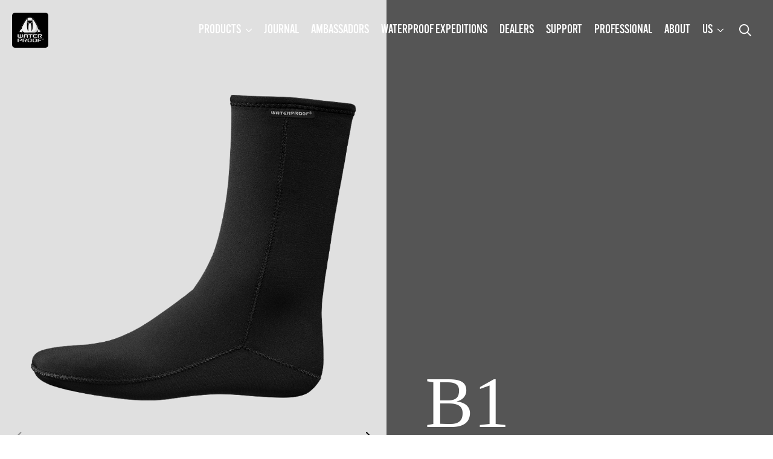

--- FILE ---
content_type: text/html; charset=UTF-8
request_url: https://waterproofdiving.com/products/accessories/boots-socks/b1-neoprene-sock/
body_size: 10330
content:
    <!doctype html>
    <html lang="en-US">

    <head>
        <meta charset="UTF-8">
        <meta name="viewport" content="width=device-width, initial-scale=1">
                    <link rel='stylesheet' href='https://waterproofdiving.com/wp-content/plugins/breakdance/plugin/themeless/normalize.min.css'>                <title>B1 1.5MM NEOPRENE SOCK | Waterproof Diving</title>
<meta name='robots' content='max-image-preview:large' />
	<style>img:is([sizes="auto" i], [sizes^="auto," i]) { contain-intrinsic-size: 3000px 1500px }</style>
	<link rel='dns-prefetch' href='//b3456632.smushcdn.com' />
<link rel='stylesheet' id='photoswipe-css' href='https://waterproofdiving.com/wp-content/plugins/woocommerce/assets/css/photoswipe/photoswipe.min.css?ver=10.3.7' type='text/css' media='all' />
<link rel='stylesheet' id='photoswipe-default-skin-css' href='https://waterproofdiving.com/wp-content/plugins/woocommerce/assets/css/photoswipe/default-skin/default-skin.min.css?ver=10.3.7' type='text/css' media='all' />
<link rel='stylesheet' id='brands-styles-css' href='https://waterproofdiving.com/wp-content/plugins/woocommerce/assets/css/brands.css?ver=10.3.7' type='text/css' media='all' />
<script type="text/javascript" src="https://waterproofdiving.com/wp-includes/js/jquery/jquery.min.js?ver=3.7.1" id="jquery-core-js"></script>
<script type="text/javascript" src="https://waterproofdiving.com/wp-includes/js/jquery/jquery-migrate.min.js?ver=3.4.1" id="jquery-migrate-js"></script>
<script type="text/javascript" src="https://waterproofdiving.com/wp-content/plugins/woocommerce/assets/js/jquery-blockui/jquery.blockUI.min.js?ver=2.7.0-wc.10.3.7" id="wc-jquery-blockui-js" defer="defer" data-wp-strategy="defer"></script>
<script type="text/javascript" id="wc-add-to-cart-js-extra">
/* <![CDATA[ */
var wc_add_to_cart_params = {"ajax_url":"\/wp-admin\/admin-ajax.php","wc_ajax_url":"\/?wc-ajax=%%endpoint%%","i18n_view_cart":"View cart","cart_url":"https:\/\/waterproofdiving.com\/?page_id=11650","is_cart":"","cart_redirect_after_add":"no"};
/* ]]> */
</script>
<script type="text/javascript" src="https://waterproofdiving.com/wp-content/plugins/woocommerce/assets/js/frontend/add-to-cart.min.js?ver=10.3.7" id="wc-add-to-cart-js" defer="defer" data-wp-strategy="defer"></script>
<script type="text/javascript" src="https://waterproofdiving.com/wp-content/plugins/woocommerce/assets/js/zoom/jquery.zoom.min.js?ver=1.7.21-wc.10.3.7" id="wc-zoom-js" defer="defer" data-wp-strategy="defer"></script>
<script type="text/javascript" src="https://waterproofdiving.com/wp-content/plugins/woocommerce/assets/js/flexslider/jquery.flexslider.min.js?ver=2.7.2-wc.10.3.7" id="wc-flexslider-js" defer="defer" data-wp-strategy="defer"></script>
<script type="text/javascript" src="https://waterproofdiving.com/wp-content/plugins/woocommerce/assets/js/photoswipe/photoswipe.min.js?ver=4.1.1-wc.10.3.7" id="wc-photoswipe-js" defer="defer" data-wp-strategy="defer"></script>
<script type="text/javascript" src="https://waterproofdiving.com/wp-content/plugins/woocommerce/assets/js/photoswipe/photoswipe-ui-default.min.js?ver=4.1.1-wc.10.3.7" id="wc-photoswipe-ui-default-js" defer="defer" data-wp-strategy="defer"></script>
<script type="text/javascript" id="wc-single-product-js-extra">
/* <![CDATA[ */
var wc_single_product_params = {"i18n_required_rating_text":"Please select a rating","i18n_rating_options":["1 of 5 stars","2 of 5 stars","3 of 5 stars","4 of 5 stars","5 of 5 stars"],"i18n_product_gallery_trigger_text":"View full-screen image gallery","review_rating_required":"yes","flexslider":{"rtl":false,"animation":"slide","smoothHeight":true,"directionNav":false,"controlNav":"thumbnails","slideshow":false,"animationSpeed":500,"animationLoop":false,"allowOneSlide":false},"zoom_enabled":"1","zoom_options":[],"photoswipe_enabled":"1","photoswipe_options":{"shareEl":false,"closeOnScroll":false,"history":false,"hideAnimationDuration":0,"showAnimationDuration":0},"flexslider_enabled":"1"};
/* ]]> */
</script>
<script type="text/javascript" src="https://waterproofdiving.com/wp-content/plugins/woocommerce/assets/js/frontend/single-product.min.js?ver=10.3.7" id="wc-single-product-js" defer="defer" data-wp-strategy="defer"></script>
<script type="text/javascript" src="https://waterproofdiving.com/wp-content/plugins/woocommerce/assets/js/js-cookie/js.cookie.min.js?ver=2.1.4-wc.10.3.7" id="wc-js-cookie-js" defer="defer" data-wp-strategy="defer"></script>
<script type="text/javascript" id="woocommerce-js-extra">
/* <![CDATA[ */
var woocommerce_params = {"ajax_url":"\/wp-admin\/admin-ajax.php","wc_ajax_url":"\/?wc-ajax=%%endpoint%%","i18n_password_show":"Show password","i18n_password_hide":"Hide password"};
/* ]]> */
</script>
<script type="text/javascript" src="https://waterproofdiving.com/wp-content/plugins/woocommerce/assets/js/frontend/woocommerce.min.js?ver=10.3.7" id="woocommerce-js" defer="defer" data-wp-strategy="defer"></script>
	<noscript><style>.woocommerce-product-gallery{ opacity: 1 !important; }</style></noscript>
	<!-- SEO meta tags powered by SmartCrawl https://wpmudev.com/project/smartcrawl-wordpress-seo/ -->
<link rel="canonical" href="https://waterproofdiving.com/products/accessories/boots-socks/b1-neoprene-sock/" />
<meta name="description" content="B1 1.5MM NEOPRENE SOCK Our neoprene socks protect your feet against abrasion and the extra long stem makes it easy to dress and undress." />
<script type="application/ld+json">{"@context":"https:\/\/schema.org","@graph":[{"@type":"Organization","@id":"https:\/\/waterproofdiving.com\/#schema-publishing-organization","url":"https:\/\/waterproofdiving.com","name":"Waterproof Diving"},{"@type":"WebSite","@id":"https:\/\/waterproofdiving.com\/#schema-website","url":"https:\/\/waterproofdiving.com","name":"waterproofdiving.com","encoding":"UTF-8","potentialAction":{"@type":"SearchAction","target":"https:\/\/waterproofdiving.com\/search\/{search_term_string}\/","query-input":"required name=search_term_string"}},{"@type":"BreadcrumbList","@id":"https:\/\/waterproofdiving.com\/products\/accessories\/boots-socks\/b1-neoprene-sock?page&product_cat=accessories\/boots-socks&product=b1-neoprene-sock&post_type=product&name=b1-neoprene-sock\/#breadcrumb","itemListElement":[{"@type":"ListItem","position":1,"name":"Home","item":"https:\/\/waterproofdiving.com"},{"@type":"ListItem","position":2,"name":"Private: Shop","item":"https:\/\/waterproofdiving.com\/?page_id=11649"},{"@type":"ListItem","position":3,"name":"B1 1.5MM NEOPRENE SOCK"}]},{"@type":"Person","@id":"https:\/\/waterproofdiving.com\/blog\/author\/andreas\/#schema-author","name":"andreas","url":"https:\/\/waterproofdiving.com\/blog\/author\/andreas\/"}]}</script>
<meta name="twitter:card" content="summary_large_image" />
<meta name="twitter:title" content="B1 1.5MM NEOPRENE SOCK | Waterproof Diving" />
<meta name="twitter:description" content="B1 1.5MM NEOPRENE SOCK Our neoprene socks protect your feet against abrasion and the extra long stem makes it easy to dress and undress." />
<meta name="twitter:image" content="https://waterproofdiving.com/wp-content/uploads/2024/04/B1_Sock_New_Large.png" />
<!-- /SEO -->
<link rel="icon" href="https://b3456632.smushcdn.com/3456632/wp-content/uploads/2024/03/cropped-Fav-icon-waterproof-32x32.png?lossy=2&strip=1&webp=1" sizes="32x32" />
<link rel="icon" href="https://b3456632.smushcdn.com/3456632/wp-content/uploads/2024/03/cropped-Fav-icon-waterproof-192x192.png?lossy=2&strip=1&webp=1" sizes="192x192" />
<link rel="apple-touch-icon" href="https://b3456632.smushcdn.com/3456632/wp-content/uploads/2024/03/cropped-Fav-icon-waterproof-180x180.png?lossy=2&strip=1&webp=1" />
<meta name="msapplication-TileImage" content="https://waterproofdiving.com/wp-content/uploads/2024/03/cropped-Fav-icon-waterproof-270x270.png" />
<!-- [HEADER ASSETS] -->
<link rel="stylesheet" href="https://waterproofdiving.com/wp-content/plugins/breakdance/subplugins/breakdance-woocommerce/css/breakdance-woocommerce.css" />

<link rel="stylesheet" href="https://waterproofdiving.com/wp-content/uploads/breakdance/font_styles/custom_font_alternate_gothic_std.css?v=24c51098b0b94dc25249f1fa8da3d2e8&bd_ver=2.5.2" />
<link rel="stylesheet" href="https://use.typekit.net/oux1ppz.css" />
<link rel="stylesheet" href="https://waterproofdiving.com/wp-content/plugins/breakdance/subplugins/breakdance-elements/dependencies-files/swiper@8/swiper-bundle.min.css?bd_ver=2.5.2" />
<link rel="stylesheet" href="https://waterproofdiving.com/wp-content/plugins/breakdance/subplugins/breakdance-elements/dependencies-files/swiper@8/breakdance-swiper-preset-defaults.css?bd_ver=2.5.2" />
<link rel="stylesheet" href="https://waterproofdiving.com/wp-content/plugins/breakdance/subplugins/breakdance-elements/dependencies-files/breakdance-posts@1/posts.css?bd_ver=2.5.2" />
<link rel="stylesheet" href="https://waterproofdiving.com/wp-content/plugins/breakdance/subplugins/breakdance-elements/dependencies-files/awesome-menu@1/awesome-menu.css?bd_ver=2.5.2" />
<link rel="stylesheet" href="https://waterproofdiving.com/wp-content/plugins/breakdance/subplugins/breakdance-elements/dependencies-files/awesome-form@1/css/form.css?bd_ver=2.5.2" />
<link rel="stylesheet" href="https://fonts.googleapis.com/css2?family=Nunito Sans:ital,wght@0,100;0,200;0,300;0,400;0,500;0,600;0,700;0,800;0,900;1,100;1,200;1,300;1,400;1,500;1,600;1,700;1,800;1,900&display=swap" />

<link rel="stylesheet" href="https://waterproofdiving.com/wp-content/uploads/breakdance/css/post-11655-defaults.css?v=2f09e18758263f9e61edbf50b2f715c0" />

<link rel="stylesheet" href="https://waterproofdiving.com/wp-content/uploads/breakdance/css/post-10988-defaults.css?v=a723f4df6623be130489ab6991d004eb" />

<link rel="stylesheet" href="https://waterproofdiving.com/wp-content/uploads/breakdance/css/post-11058-defaults.css?v=cebd3e34b117197e1739f07fe560fdb1" />

<link rel="stylesheet" href="https://waterproofdiving.com/wp-content/uploads/breakdance/css/global-settings.css?v=9fc2e5e1dbf60189be756d0174b624ea" />

<link rel="stylesheet" href="https://waterproofdiving.com/wp-content/uploads/breakdance/css/presets.css?v=d41d8cd98f00b204e9800998ecf8427e" />



<link rel="stylesheet" href="https://waterproofdiving.com/wp-content/uploads/breakdance/css/selectors.css?v=d00f8bc48611ab653ee148e403f18217" />





<link rel="stylesheet" href="https://waterproofdiving.com/wp-content/uploads/breakdance/css/post-11655.css?v=6df3a452dafc73d16142d01bbd3c0bcb" />

<link rel="stylesheet" href="https://waterproofdiving.com/wp-content/uploads/breakdance/css/post-10988.css?v=88d144400c130d068ca4b01962f87d1e" />

<link rel="stylesheet" href="https://waterproofdiving.com/wp-content/uploads/breakdance/css/post-11058.css?v=663a925a4273e18444d1187e9d66a6c8" />
<!-- [/EOF HEADER ASSETS] -->    </head>
    
    <body class="wp-singular product-template-default single single-product postid-13050 wp-theme-breakdance-zero breakdance theme-breakdance-zero woocommerce woocommerce-page woocommerce-no-js">
            <header class="bde-header-builder-10988-100 bde-header-builder bde-header-builder--sticky bde-header-builder--sticky-scroll-slide bde-header-builder--overlay" data-sticky-scroll-hide-after="150" data-sticky-reveal-on-scroll-up="yes">

<div class="bde-header-builder__container"><div class="bde-image-10988-101 bde-image">
<figure class="breakdance-image breakdance-image--10989">
	<div class="breakdance-image-container">
		<div class="breakdance-image-clip"><a class="breakdance-image-link breakdance-image-link--url" href="https://waterproofdiving.com" target="_self" rel="noopener" data-sub-html="" data-lg-size="-"><img class="breakdance-image-object" src="https://b3456632.smushcdn.com/3456632/wp-content/uploads/2024/01/Waterproof-Logo.png?lossy=2&strip=1&webp=1" width="784" height="764" srcset="https://b3456632.smushcdn.com/3456632/wp-content/uploads/2024/01/Waterproof-Logo.png?lossy=2&strip=1&webp=1 784w, https://b3456632.smushcdn.com/3456632/wp-content/uploads/2024/01/Waterproof-Logo-300x292.png?lossy=2&strip=1&webp=1 300w, https://b3456632.smushcdn.com/3456632/wp-content/uploads/2024/01/Waterproof-Logo-768x748.png?lossy=2&strip=1&webp=1 768w" sizes="(max-width: 784px) 100vw, 784px"></a></div>
	</div></figure>

</div><div class="bde-div-10988-155 bde-div">
  
  
	



<div class="bde-menu-10988-102 bde-menu">


      
        
    <nav class="breakdance-menu breakdance-menu--collapse  breakdance-menu--active-styles breakdance-menu--active-underline  ">
    <button class="breakdance-menu-toggle breakdance-menu-toggle--squeeze" type="button" aria-label="Open Menu" aria-expanded="false" aria-controls="menu-102">
                  <span class="breakdance-menu-toggle-icon">
            <span class="breakdance-menu-toggle-lines"></span>
          </span>
            </button>
    
  <ul class="breakdance-menu-list" id="menu-102">
              
      <li class="breakdance-menu-topbar">
              <span class="breakdance-menu-topbar-logo">
                            <img src="https://b3456632.smushcdn.com/3456632/wp-content/uploads/2024/01/Waterproof-Logo.png?lossy=2&strip=1&webp=1" alt="" width="" />
                          </span>
      
              <button class="breakdance-menu-close-button" type="button">Close</button>
          </li>
  
    <li class="bde-menu-dropdown-10988-104 bde-menu-dropdown breakdance-menu-item">
<div class="breakdance-dropdown ">
    <div class="breakdance-dropdown-toggle">
            
              <button class="breakdance-menu-link" type="button" aria-expanded="false" aria-controls="dropdown-104" >
          Products
        </button>
      
      <button class="breakdance-menu-link-arrow" type="button" aria-expanded="false" aria-controls="dropdown-104" aria-label="Products Submenu"></button>
    </div>

    <div class="breakdance-dropdown-floater" aria-hidden="true" id="dropdown-104">
        <div class="breakdance-dropdown-body">
              <div class="breakdance-dropdown-section breakdance-dropdown-section--">
    <div class="breakdance-dropdown-columns">
              <div class="breakdance-dropdown-column breakdance-dropdown-column--collapsible">
                      <span class="breakdance-dropdown-column__title" role="heading" aria-level="3"><a href="https://waterproofdiving.com/product-category/drysuits/">DRYSUITS</a></span>
          
          <ul class="breakdance-dropdown-links">
                                <li class="breakdance-dropdown-item">
            
            
            

    
    
    
    
    
    <a class="breakdance-link breakdance-dropdown-link" href="https://waterproofdiving.com/products/drysuits/d7x/" target="_self" data-type="url"  >

      
      <span class="breakdance-dropdown-link__label">
                  <span class="breakdance-dropdown-link__text">D7X NYLOTECH</span>
        
              </span>
        </a>

  </li>

                                <li class="breakdance-dropdown-item">
            
            
            

    
    
    
    
    
    <a class="breakdance-link breakdance-dropdown-link" href="https://waterproofdiving.com/products/drysuits/d3-ergo/" target="_self" data-type="url"  >

      
      <span class="breakdance-dropdown-link__label">
                  <span class="breakdance-dropdown-link__text">D3 ERGO</span>
        
              </span>
        </a>

  </li>

                                <li class="breakdance-dropdown-item">
            
            
            

    
    
    
    
    
    <a class="breakdance-link breakdance-dropdown-link" href="https://waterproofdiving.com/products/accessories/swimsuit-rashguard/d10-pro-iss/" target="_self" data-type="url"  >

      
      <span class="breakdance-dropdown-link__label">
                  <span class="breakdance-dropdown-link__text">D10</span>
        
              </span>
        </a>

  </li>

                      </ul>
        </div>
              <div class="breakdance-dropdown-column breakdance-dropdown-column--collapsible">
                      <span class="breakdance-dropdown-column__title" role="heading" aria-level="3"><a href="https://waterproofdiving.com/product-category/semidry/">SEMIDRY</a></span>
          
          <ul class="breakdance-dropdown-links">
                                <li class="breakdance-dropdown-item">
            
            
            

    
    
    
    
    
    <a class="breakdance-link breakdance-dropdown-link" href="https://waterproofdiving.com/products/semidry/sd-neoflex/" target="_self" data-type="url"  >

      
      <span class="breakdance-dropdown-link__label">
                  <span class="breakdance-dropdown-link__text">SD</span>
        
              </span>
        </a>

  </li>

                      </ul>
        </div>
              <div class="breakdance-dropdown-column breakdance-dropdown-column--collapsible">
                      <span class="breakdance-dropdown-column__title" role="heading" aria-level="3"><a href="https://waterproofdiving.com/product-category/wetsuits/">WETSUITS</a></span>
          
          <ul class="breakdance-dropdown-links">
                                <li class="breakdance-dropdown-item">
            
            
            

    
    
    
    
    
    <a class="breakdance-link breakdance-dropdown-link" href="https://waterproofdiving.com/products/wetsuits/w5-drysuit/" target="_self" data-type="url"  >

      
      <span class="breakdance-dropdown-link__label">
                  <span class="breakdance-dropdown-link__text">W5</span>
        
              </span>
        </a>

  </li>

                                <li class="breakdance-dropdown-item">
            
            
            

    
    
    
    
    
    <a class="breakdance-link breakdance-dropdown-link" href="https://waterproofdiving.com/products/wetsuits/w7-wetsuit/" target="_self" data-type="url"  >

      
      <span class="breakdance-dropdown-link__label">
                  <span class="breakdance-dropdown-link__text">W7</span>
        
              </span>
        </a>

  </li>

                                <li class="breakdance-dropdown-item">
            
            
            

    
    
    
    
    
    <a class="breakdance-link breakdance-dropdown-link" href="https://waterproofdiving.com/products/wetsuits/w8/" target="_self" data-type="url"  >

      
      <span class="breakdance-dropdown-link__label">
                  <span class="breakdance-dropdown-link__text">W8</span>
        
              </span>
        </a>

  </li>

                                <li class="breakdance-dropdown-item">
            
            
            

    
    
    
    
    
    <a class="breakdance-link breakdance-dropdown-link" href="https://waterproofdiving.com/products/wetsuits/w30/" target="_self" data-type="url"  >

      
      <span class="breakdance-dropdown-link__label">
                  <span class="breakdance-dropdown-link__text">W30 FULL-SUIT</span>
        
              </span>
        </a>

  </li>

                                <li class="breakdance-dropdown-item">
            
            
            

    
    
    
    
    
    <a class="breakdance-link breakdance-dropdown-link" href="https://waterproofdiving.com/products/wetsuits/w30-shorty/" target="_self" data-type="url"  >

      
      <span class="breakdance-dropdown-link__label">
                  <span class="breakdance-dropdown-link__text">W30 SHORTY</span>
        
              </span>
        </a>

  </li>

                                <li class="breakdance-dropdown-item">
            
            
            

    
    
    
    
    
    <a class="breakdance-link breakdance-dropdown-link" href="https://waterproofdiving.com/products/wetsuits/neoskin/" target="_self" data-type="url"  >

      
      <span class="breakdance-dropdown-link__label">
                  <span class="breakdance-dropdown-link__text">NEOSKIN</span>
        
              </span>
        </a>

  </li>

                      </ul>
        </div>
              <div class="breakdance-dropdown-column breakdance-dropdown-column--collapsible">
                      <span class="breakdance-dropdown-column__title" role="heading" aria-level="3"><a href="https://waterproofdiving.com/product-category/undergarments/">UNDERGARMENTS</a></span>
          
          <ul class="breakdance-dropdown-links">
                                <li class="breakdance-dropdown-item">
            
            
            

    
    
    
    
    
    <a class="breakdance-link breakdance-dropdown-link" href="https://waterproofdiving.com/products/undergarments/body-x/" target="_self" data-type="url"  >

      
      <span class="breakdance-dropdown-link__label">
                  <span class="breakdance-dropdown-link__text">BODY X</span>
        
              </span>
        </a>

  </li>

                                <li class="breakdance-dropdown-item">
            
            
            

    
    
    
    
    
    <a class="breakdance-link breakdance-dropdown-link" href="https://waterproofdiving.com/products/undergarments/nord-premium-insulation/" target="_self" data-type="url"  >

      
      <span class="breakdance-dropdown-link__label">
                  <span class="breakdance-dropdown-link__text">NORD</span>
        
              </span>
        </a>

  </li>

                                <li class="breakdance-dropdown-item">
            
            
            

    
    
    
    
    
    <a class="breakdance-link breakdance-dropdown-link" href="https://waterproofdiving.com/products/undergarments/meshtec/" target="_self" data-type="url"  >

      
      <span class="breakdance-dropdown-link__label">
                  <span class="breakdance-dropdown-link__text">MESHTEC 3D</span>
        
              </span>
        </a>

  </li>

                      </ul>
        </div>
              <div class="breakdance-dropdown-column breakdance-dropdown-column--collapsible">
                      <span class="breakdance-dropdown-column__title" role="heading" aria-level="3"><a href="https://waterproofdiving.com/product-category/accessories/">ACCESSORIES</a></span>
          
          <ul class="breakdance-dropdown-links">
                                <li class="breakdance-dropdown-item">
            
            
            

    
    
    
    
    
    <a class="breakdance-link breakdance-dropdown-link" href="https://waterproofdiving.com/product-category/accessories/hoods/" target="_self" data-type="url"  >

      
      <span class="breakdance-dropdown-link__label">
                  <span class="breakdance-dropdown-link__text">HOODS</span>
        
              </span>
        </a>

  </li>

                                <li class="breakdance-dropdown-item">
            
            
            

    
    
    
    
    
    <a class="breakdance-link breakdance-dropdown-link" href="https://waterproofdiving.com/product-category/accessories/gloves/" target="_self" data-type="url"  >

      
      <span class="breakdance-dropdown-link__label">
                  <span class="breakdance-dropdown-link__text">GLOVES</span>
        
              </span>
        </a>

  </li>

                                <li class="breakdance-dropdown-item">
            
            
            

    
    
    
    
    
    <a class="breakdance-link breakdance-dropdown-link" href="https://waterproofdiving.com/product-category/accessories/vests/" target="_self" data-type="url"  >

      
      <span class="breakdance-dropdown-link__label">
                  <span class="breakdance-dropdown-link__text">VESTS</span>
        
              </span>
        </a>

  </li>

                                <li class="breakdance-dropdown-item">
            
            
            

    
    
    
    
    
    <a class="breakdance-link breakdance-dropdown-link" href="https://waterproofdiving.com/product-category/accessories/boots-socks/" target="_self" data-type="url"  >

      
      <span class="breakdance-dropdown-link__label">
                  <span class="breakdance-dropdown-link__text">BOOTS & SOCKS</span>
        
              </span>
        </a>

  </li>

                                <li class="breakdance-dropdown-item">
            
            
            

    
    
    
    
    
    <a class="breakdance-link breakdance-dropdown-link" href="https://waterproofdiving.com/product-category/accessories/swimsuit-rashguard/" target="_self" data-type="url"  >

      
      <span class="breakdance-dropdown-link__label">
                  <span class="breakdance-dropdown-link__text">SWIMSUIT/RASHGUARD</span>
        
              </span>
        </a>

  </li>

                                <li class="breakdance-dropdown-item">
            
            
            

    
    
    
    
    
    <a class="breakdance-link breakdance-dropdown-link" href="https://waterproofdiving.com/product-category/accessories/seals-and-stuff/" target="_self" data-type="url"  >

      
      <span class="breakdance-dropdown-link__label">
                  <span class="breakdance-dropdown-link__text">SEALS AND STUFF</span>
        
              </span>
        </a>

  </li>

                                <li class="breakdance-dropdown-item">
            
            
            

    
    
    
    
    
    <a class="breakdance-link breakdance-dropdown-link" href="https://waterproofdiving.com/product-category/accessories/wp-accessories/" target="_self" data-type="url"  >

      
      <span class="breakdance-dropdown-link__label">
                  <span class="breakdance-dropdown-link__text">WP ACCESSORIES</span>
        
              </span>
        </a>

  </li>

                                <li class="breakdance-dropdown-item">
            
            
            

    
    
    
    
    
    <a class="breakdance-link breakdance-dropdown-link" href="https://waterproofdiving.com/product-category/accessories/dryglove-system/" target="_self" data-type="url"  >

      
      <span class="breakdance-dropdown-link__label">
                  <span class="breakdance-dropdown-link__text">DRYGLOVE SYSTEM</span>
        
              </span>
        </a>

  </li>

                      </ul>
        </div>
          </div>
  </div>


                    </div>
    </div>
</div>

</li><li class="breakdance-menu-item-10988-111 breakdance-menu-item">
        
            
            

    
    
    
    
    
    <a class="breakdance-link breakdance-menu-link" href="https://waterproofdiving.com/journal" target="_self" data-type="url"  >
  Journal
    </a>

</li><li class="breakdance-menu-item-10988-112 breakdance-menu-item">
        
            
            

    
    
    
    
    
    <a class="breakdance-link breakdance-menu-link" href="https://waterproofdiving.com/ambassadors" target="_self" data-type="url"  >
  Ambassadors
    </a>

</li><li class="breakdance-menu-item-10988-113 breakdance-menu-item">
        
            
            

    
    
    
    
    
    <a class="breakdance-link breakdance-menu-link" href="https://waterproofdiving.com/waterproof-expeditions" target="_self" data-type="url"  >
  Waterproof Expeditions
    </a>

</li><li class="breakdance-menu-item-10988-115 breakdance-menu-item">
        
            
            

    
    
    
    
    
    <a class="breakdance-link breakdance-menu-link" href="https://tusa.com/us-en/find_a_dealer" target="_blank" data-type="url"  >
  Dealers
    </a>

</li><li class="breakdance-menu-item-10988-114 breakdance-menu-item">
        
            
            

    
    
    
    
    
    <a class="breakdance-link breakdance-menu-link" href="https://waterproofdiving.com/support" target="_self" data-type="url"  >
  Support
    </a>

</li><li class="breakdance-menu-item-10988-116 breakdance-menu-item">
        
            
            

    
    
    
    
    
    <a class="breakdance-link breakdance-menu-link" href="https://waterproofdiving.com/professional" target="_self" data-type="url"  >
  Professional
    </a>

</li><li class="breakdance-menu-item-10988-117 breakdance-menu-item">
        
            
            

    
    
    
    
    
    <a class="breakdance-link breakdance-menu-link" href="https://waterproofdiving.com/about" target="_self" data-type="url"  >
  About
    </a>

</li><li class="bde-menu-dropdown-10988-156 bde-menu-dropdown breakdance-menu-item">
<div class="breakdance-dropdown ">
    <div class="breakdance-dropdown-toggle">
            
              <button class="breakdance-menu-link" type="button" aria-expanded="false" aria-controls="dropdown-156" >
          US
        </button>
      
      <button class="breakdance-menu-link-arrow" type="button" aria-expanded="false" aria-controls="dropdown-156" aria-label="US Submenu"></button>
    </div>

    <div class="breakdance-dropdown-floater" aria-hidden="true" id="dropdown-156">
        <div class="breakdance-dropdown-body">
              <div class="breakdance-dropdown-section breakdance-dropdown-section--">
    <div class="breakdance-dropdown-columns">
              <div class="breakdance-dropdown-column ">
          
          <ul class="breakdance-dropdown-links">
                                <li class="breakdance-dropdown-item">
            
            
            

    
    
    
    
    
    <a class="breakdance-link breakdance-dropdown-link" href="https://waterproof.eu/" target="_self" data-type="url"  >

      
      <span class="breakdance-dropdown-link__label">
                  <span class="breakdance-dropdown-link__text">EU</span>
        
              </span>
        </a>

  </li>

                                <li class="breakdance-dropdown-item">
            
            
            

    
    
    
    
    
    <a class="breakdance-link breakdance-dropdown-link" href="https://waterproof.de/" target="_self" data-type="url"  >

      
      <span class="breakdance-dropdown-link__label">
                  <span class="breakdance-dropdown-link__text">DE</span>
        
              </span>
        </a>

  </li>

                      </ul>
        </div>
          </div>
  </div>


                    </div>
    </div>
</div>

</li>
  </ul>
  </nav>


</div><div class="bde-div-10988-119 bde-div">
  
  
	



<div class="bde-search-form-10988-118 bde-search-form">






      <button aria-label="Toggle search" aria-expanded="false" aria-controls="search-form-118" class="search-form__button search-form__button--full-screen js-search-form-expand-button">
                    	<svg width="100%" aria-hidden="true" class="search-form__icon--search" xmlns="http://www.w3.org/2000/svg" viewBox="0 0 512 512"><!--! Font Awesome Pro 6.0.0-beta2 by @fontawesome - https://fontawesome.com License - https://fontawesome.com/license (Commercial License) --><path d="M504.1 471l-134-134C399.1 301.5 415.1 256.8 415.1 208c0-114.9-93.13-208-208-208S-.0002 93.13-.0002 208S93.12 416 207.1 416c48.79 0 93.55-16.91 129-45.04l134 134C475.7 509.7 481.9 512 488 512s12.28-2.344 16.97-7.031C514.3 495.6 514.3 480.4 504.1 471zM48 208c0-88.22 71.78-160 160-160s160 71.78 160 160s-71.78 160-160 160S48 296.2 48 208z"/></svg>

            </button>
   


<form id="search-form-118" role="search" method="get" data-type="full-screen" aria-hidden="true" class="js-search-form search-form search-form--full-screen" action="https://waterproofdiving.com">
  <div class="search-form__container">
   
   

  	
  	<label class="screen-reader-text" for="search-form-field-118">Search for:</label>
   
     

     
   
     

           <div class="search-form__lightbox js-search-form-lightbox">
        <div role="button" class="search-form__lightbox-close js-search-form-close">
            <svg width="100%" aria-hidden="true" class="search-form__icon--close" xmlns="http://www.w3.org/2000/svg" viewBox="0 0 320 512"><!--! Font Awesome Pro 6.0.0-beta2 by @fontawesome - https://fontawesome.com License - https://fontawesome.com/license (Commercial License) --><path d="M312.1 375c9.369 9.369 9.369 24.57 0 33.94s-24.57 9.369-33.94 0L160 289.9l-119 119c-9.369 9.369-24.57 9.369-33.94 0s-9.369-24.57 0-33.94L126.1 256L7.027 136.1c-9.369-9.369-9.369-24.57 0-33.94s24.57-9.369 33.94 0L160 222.1l119-119c9.369-9.369 24.57-9.369 33.94 0s9.369 24.57 0 33.94L193.9 256L312.1 375z"/></svg>

        </div>

        <div class="search-form__lightbox-bg js-search-form-lightbox-bg"></div>
       
      
     <div class="search-form__lightbox-container">
        <button type="submit" class="search-form__lightbox-button">
                    		<svg width="100%" aria-hidden="true" class="search-form__icon--search" xmlns="http://www.w3.org/2000/svg" viewBox="0 0 512 512"><!--! Font Awesome Pro 6.0.0-beta2 by @fontawesome - https://fontawesome.com License - https://fontawesome.com/license (Commercial License) --><path d="M504.1 471l-134-134C399.1 301.5 415.1 256.8 415.1 208c0-114.9-93.13-208-208-208S-.0002 93.13-.0002 208S93.12 416 207.1 416c48.79 0 93.55-16.91 129-45.04l134 134C475.7 509.7 481.9 512 488 512s12.28-2.344 16.97-7.031C514.3 495.6 514.3 480.4 504.1 471zM48 208c0-88.22 71.78-160 160-160s160 71.78 160 160s-71.78 160-160 160S48 296.2 48 208z"/></svg>

      	          </button>
        <input type="text" id="search-form-field-118" class="js-search-form-field search-form__field" placeholder="Search" value="" name="s" />
      </div>

    </div>
  
     
  </div>
</form>


</div>
</div>
</div></div>


</header><section class="bde-section-11655-140 bde-section">
  
  
	



<div class="section-container"><div class="bde-columns-11655-142 bde-columns"><div class="bde-column-11655-143 bde-column">
  
  
	



<div class="bde-gallery-11655-144 bde-gallery">


  







  

  <div class="ee-gallery-swiper breakdance-swiper-wrapper" data-swiper-id="144">
    <div class="swiper">

<div class="ee-gallery ee-gallery--gallery-slider ee-gallery--slider ee-gallery--single ee-gallery-- ee-gallery-- ee-gallery--caption- ee-gallery--caption-none ee-gallery--ratio swiper-wrapper">
                  
      <div class="ee-gallery-item ee-gallery-item--image ee-gallery-item--single swiper-slide" href="https://b3456632.smushcdn.com/3456632/wp-content/uploads/2024/04/B1_Sock_New_Large.png?lossy=2&strip=1&webp=1"  data-sub-html="<span></span>" data-category="1"                  data-lg-size="937-1200"

      >
        <figure class="ee-gallery-item-figure">
                        <img class="breakdance-image-object" src="https://b3456632.smushcdn.com/3456632/wp-content/uploads/2024/04/B1_Sock_New_Large.png?lossy=2&strip=1&webp=1" width="937" height="1200" srcset="https://b3456632.smushcdn.com/3456632/wp-content/uploads/2024/04/B1_Sock_New_Large.png?lossy=2&strip=1&webp=1 937w, https://b3456632.smushcdn.com/3456632/wp-content/uploads/2024/04/B1_Sock_New_Large-234x300.png?lossy=2&strip=1&webp=1 234w, https://b3456632.smushcdn.com/3456632/wp-content/uploads/2024/04/B1_Sock_New_Large-800x1024.png?lossy=2&strip=1&webp=1 800w, https://b3456632.smushcdn.com/3456632/wp-content/uploads/2024/04/B1_Sock_New_Large-768x984.png?lossy=2&strip=1&webp=1 768w, https://b3456632.smushcdn.com/3456632/wp-content/uploads/2024/04/B1_Sock_New_Large-600x768.png?lossy=2&strip=1&webp=1 600w" sizes="(max-width: 937px) 100vw, 937px">
          
                  </figure>
      </div>

                
      <div class="ee-gallery-item ee-gallery-item--image ee-gallery-item--single swiper-slide" href="https://b3456632.smushcdn.com/3456632/wp-content/uploads/2024/04/B1_Sock_New_Large.png?lossy=2&strip=1&webp=1"  data-sub-html="<span></span>" data-category="1"                  data-lg-size="937-1200"

      >
        <figure class="ee-gallery-item-figure">
                        <img class="breakdance-image-object" src="https://b3456632.smushcdn.com/3456632/wp-content/uploads/2024/04/B1_Sock_New_Large.png?lossy=2&strip=1&webp=1" width="937" height="1200" srcset="https://b3456632.smushcdn.com/3456632/wp-content/uploads/2024/04/B1_Sock_New_Large.png?lossy=2&strip=1&webp=1 937w, https://b3456632.smushcdn.com/3456632/wp-content/uploads/2024/04/B1_Sock_New_Large-234x300.png?lossy=2&strip=1&webp=1 234w, https://b3456632.smushcdn.com/3456632/wp-content/uploads/2024/04/B1_Sock_New_Large-800x1024.png?lossy=2&strip=1&webp=1 800w, https://b3456632.smushcdn.com/3456632/wp-content/uploads/2024/04/B1_Sock_New_Large-768x984.png?lossy=2&strip=1&webp=1 768w, https://b3456632.smushcdn.com/3456632/wp-content/uploads/2024/04/B1_Sock_New_Large-600x768.png?lossy=2&strip=1&webp=1 600w" sizes="(max-width: 937px) 100vw, 937px">
          
                  </figure>
      </div>

      
  </div>

    </div>
                <div class="swiper-button-prev">
            
        </div>
        <div class="swiper-button-next">
            
        </div>
    
    
  </div>


</div>
</div><div class="bde-column-11655-145 bde-column">
  
  
	



<div class="bde-div-11655-146 bde-div">
  
  
	



<div class="bde-rich-text-11655-147 bde-rich-text breakdance-rich-text-styles">
<div class="container">
<div class="row pt-5">
<div class="col-sm-12 grid-cell text-center">
<h2 class="product-header">B1</h2>
<h3 class="general-small-header">1.5MM NEOPRENE SOCK</h3>
</div>
</div>
</div>
<div class="js-grid-section container">
<div class="row">
<div class="col-12 col-sm-8 offset-sm-2 pt-3 pb-4 mobile-content-padding">
<p class="">Our neoprene socks protect your feet against abrasion and the extra long stem makes it easy to dress and undress.</p>

</div>
</div>
</div>
</div>
</div>
</div></div></div>
</section><section class="bde-section-11655-139 bde-section">
  
  
	



<div class="section-container"><div class="bde-div-11655-124 bde-div">
  
  
	



<div class="bde-frequently-asked-questions-11655-127 bde-frequently-asked-questions product-accordion">
      <div class="bde-faq__item">
      <h3 class="bde-faq__title-tag">
       <button id="bde-faq-127-button-1" aria-expanded="false" aria-controls="bde-faq-127-1" class="bde-faq__question js-faq-item">
          <span class="bde-faq__title">Product features</span>
                           <div aria-hidden="true" class="bde-faq__icon bde-faq__icon--inactive">
                                <svg xmlns="http://www.w3.org/2000/svg" viewBox="0 0 448 512"><!-- Font Awesome Free 5.15.1 by @fontawesome - https://fontawesome.com License - https://fontawesome.com/license/free (Icons: CC BY 4.0, Fonts: SIL OFL 1.1, Code: MIT License) --><path d="M416 208H272V64c0-17.67-14.33-32-32-32h-32c-17.67 0-32 14.33-32 32v144H32c-17.67 0-32 14.33-32 32v32c0 17.67 14.33 32 32 32h144v144c0 17.67 14.33 32 32 32h32c17.67 0 32-14.33 32-32V304h144c17.67 0 32-14.33 32-32v-32c0-17.67-14.33-32-32-32z"/></svg>
                            </div>
         	  <div aria-hidden="true" class="bde-faq__icon bde-faq__icon--active">
                                <svg xmlns="http://www.w3.org/2000/svg" viewBox="0 0 448 512"><!-- Font Awesome Free 5.15.1 by @fontawesome - https://fontawesome.com License - https://fontawesome.com/license/free (Icons: CC BY 4.0, Fonts: SIL OFL 1.1, Code: MIT License) --><path d="M416 208H32c-17.67 0-32 14.33-32 32v32c0 17.67 14.33 32 32 32h384c17.67 0 32-14.33 32-32v-32c0-17.67-14.33-32-32-32z"/></svg>
                            </div>
                  </button>
      </h3>
      <div role="region" aria-labelledby="bde-faq-127-button-1" id="bde-faq-127-1" class="bde-faq__answer">
        <div class="bde-faq__answer-content">
            <div class="breakdance-rich-text-styles"><p>1.5mm neoprene.</p>
<p>Protects your feet against abrasion.</p>
<p>Keep your feet warm, when used in addition to neoprene boots.</p>
<p>Extra long stem for easy donning.</p>
</div>

                    </div>
      </div>
    </div>
  
</div><div class="bde-frequently-asked-questions-11655-150 bde-frequently-asked-questions product-accordion">
      <div class="bde-faq__item">
      <h3 class="bde-faq__title-tag">
       <button id="bde-faq-150-button-1" aria-expanded="false" aria-controls="bde-faq-150-1" class="bde-faq__question js-faq-item">
          <span class="bde-faq__title">Sizes</span>
                           <div aria-hidden="true" class="bde-faq__icon bde-faq__icon--inactive">
                                <svg xmlns="http://www.w3.org/2000/svg" viewBox="0 0 448 512"><!-- Font Awesome Free 5.15.1 by @fontawesome - https://fontawesome.com License - https://fontawesome.com/license/free (Icons: CC BY 4.0, Fonts: SIL OFL 1.1, Code: MIT License) --><path d="M416 208H272V64c0-17.67-14.33-32-32-32h-32c-17.67 0-32 14.33-32 32v144H32c-17.67 0-32 14.33-32 32v32c0 17.67 14.33 32 32 32h144v144c0 17.67 14.33 32 32 32h32c17.67 0 32-14.33 32-32V304h144c17.67 0 32-14.33 32-32v-32c0-17.67-14.33-32-32-32z"/></svg>
                            </div>
         	  <div aria-hidden="true" class="bde-faq__icon bde-faq__icon--active">
                                <svg xmlns="http://www.w3.org/2000/svg" viewBox="0 0 448 512"><!-- Font Awesome Free 5.15.1 by @fontawesome - https://fontawesome.com License - https://fontawesome.com/license/free (Icons: CC BY 4.0, Fonts: SIL OFL 1.1, Code: MIT License) --><path d="M416 208H32c-17.67 0-32 14.33-32 32v32c0 17.67 14.33 32 32 32h384c17.67 0 32-14.33 32-32v-32c0-17.67-14.33-32-32-32z"/></svg>
                            </div>
                  </button>
      </h3>
      <div role="region" aria-labelledby="bde-faq-150-button-1" id="bde-faq-150-1" class="bde-faq__answer">
        <div class="bde-faq__answer-content">
            <div class="breakdance-rich-text-styles"><div class="row mt-3 product-row-sep">
<div class="col-12 js-product-spec-info product-spec-info">
<div class="row">
<div class="col-12 col-sm-8">
<p>Unisex, S, XS, S, M, L, XL</p>
</div>
</div>
</div>
</div>
<div class="row mt-3 product-row-sep">
<div class="col-12 nospace js-product-spec-header general-small-header product-spec-header"></div>
</div>
</div>

                    </div>
      </div>
    </div>
  
</div><div class="bde-frequently-asked-questions-11655-151 bde-frequently-asked-questions product-accordion">
      <div class="bde-faq__item">
      <h3 class="bde-faq__title-tag">
       <button id="bde-faq-151-button-1" aria-expanded="false" aria-controls="bde-faq-151-1" class="bde-faq__question js-faq-item">
          <span class="bde-faq__title">Model and article number</span>
                           <div aria-hidden="true" class="bde-faq__icon bde-faq__icon--inactive">
                                <svg xmlns="http://www.w3.org/2000/svg" viewBox="0 0 448 512"><!-- Font Awesome Free 5.15.1 by @fontawesome - https://fontawesome.com License - https://fontawesome.com/license/free (Icons: CC BY 4.0, Fonts: SIL OFL 1.1, Code: MIT License) --><path d="M416 208H272V64c0-17.67-14.33-32-32-32h-32c-17.67 0-32 14.33-32 32v144H32c-17.67 0-32 14.33-32 32v32c0 17.67 14.33 32 32 32h144v144c0 17.67 14.33 32 32 32h32c17.67 0 32-14.33 32-32V304h144c17.67 0 32-14.33 32-32v-32c0-17.67-14.33-32-32-32z"/></svg>
                            </div>
         	  <div aria-hidden="true" class="bde-faq__icon bde-faq__icon--active">
                                <svg xmlns="http://www.w3.org/2000/svg" viewBox="0 0 448 512"><!-- Font Awesome Free 5.15.1 by @fontawesome - https://fontawesome.com License - https://fontawesome.com/license/free (Icons: CC BY 4.0, Fonts: SIL OFL 1.1, Code: MIT License) --><path d="M416 208H32c-17.67 0-32 14.33-32 32v32c0 17.67 14.33 32 32 32h384c17.67 0 32-14.33 32-32v-32c0-17.67-14.33-32-32-32z"/></svg>
                            </div>
                  </button>
      </h3>
      <div role="region" aria-labelledby="bde-faq-151-button-1" id="bde-faq-151-1" class="bde-faq__answer">
        <div class="bde-faq__answer-content">
            <div class="breakdance-rich-text-styles"><div class="container mobile-content-padding ">
<div class="row mt-3 product-row-sep">
<div class="col-12 js-product-spec-info product-spec-info">
<div class="row">
<div class="col-12 col-sm-8">
<p>B1 Sock, Art. No. 1010</p>
</div>
</div>
</div>
</div>
</div>
<div class="container mobile-content-padding">
<div class="row mt-4 mb-4">
<div class="col-12 text-left"></div>
</div>
</div>
</div>

                    </div>
      </div>
    </div>
  
</div><div class="bde-columns-11655-152 bde-columns"><div class="bde-column-11655-153 bde-column">
  
  
	



<div class="bde-text-11655-158 bde-text">
Size charts
</div><div class="bde-code-block-11655-160 bde-code-block">

    <div class="file-list">
            <a href="https://waterproofdiving.com/wp-content/uploads/2024/04/Size_Chart_Unisex.pdf">
          <div class="file-list-item">
           
              <span>
                  Size_Chart_Unisex              </span>
          </div>
        </a>
      </div>



</div>
</div></div>
</div></div>
</section><section class="bde-section-11655-164 bde-section">
  
  
	



<div class="section-container"><div class="bde-repeater-element-11655-165 bde-repeater-element">
<div class="bde-loop bde-loop-grid ee-posts bde-dynamic-repeater bde-dynamic-repeater-165 bde-dynamic-repeater-grid"></div>
</div></div>
</section><section class="bde-section-11655-135 bde-section">
  
  
	



<div class="section-container"><div class="bde-repeater-element-11655-116 bde-repeater-element">
<div class="bde-loop bde-loop-grid ee-posts bde-dynamic-repeater bde-dynamic-repeater-116 bde-dynamic-repeater-grid"></div>
</div></div>
</section><section class="bde-section-11655-138 bde-section">
  
  
	



<div class="section-container"><div class="bde-repeater-element-11655-117 bde-repeater-element">
<div class="bde-loop bde-loop-grid ee-posts bde-dynamic-repeater bde-dynamic-repeater-117 bde-dynamic-repeater-grid"></div>
</div></div>
</section><section class="bde-section-11058-132 bde-section">
  
  
	



<div class="section-container"><div class="bde-image-11058-133 bde-image">
<figure class="breakdance-image breakdance-image--12693">
	<div class="breakdance-image-container">
		<div class="breakdance-image-clip"><img class="breakdance-image-object" src="https://b3456632.smushcdn.com/3456632/wp-content/uploads/2024/01/facing-scaled.jpeg?lossy=2&strip=1&webp=1" width="2560" height="800" srcset="https://b3456632.smushcdn.com/3456632/wp-content/uploads/2024/01/facing-scaled.jpeg?lossy=2&strip=1&webp=1 2560w, https://b3456632.smushcdn.com/3456632/wp-content/uploads/2024/01/facing-300x94.jpeg?lossy=2&strip=1&webp=1 300w, https://b3456632.smushcdn.com/3456632/wp-content/uploads/2024/01/facing-1024x320.jpeg?lossy=2&strip=1&webp=1 1024w, https://b3456632.smushcdn.com/3456632/wp-content/uploads/2024/01/facing-768x240.jpeg?lossy=2&strip=1&webp=1 768w, https://b3456632.smushcdn.com/3456632/wp-content/uploads/2024/01/facing-1536x480.jpeg?lossy=2&strip=1&webp=1 1536w, https://b3456632.smushcdn.com/3456632/wp-content/uploads/2024/01/facing-2048x640.jpeg?lossy=2&strip=1&webp=1 2048w, https://b3456632.smushcdn.com/3456632/wp-content/uploads/2024/01/facing-600x188.jpeg?lossy=2&strip=1&webp=1 600w" sizes="(max-width: 2560px) 100vw, 2560px"></div>
	</div></figure>

</div></div>
</section><section class="bde-section-11058-102 bde-section">
  
  
	



<div class="section-container"><div class="bde-div-11058-104 bde-div">
  
  
	



<div class="bde-text-11058-118 bde-text">
NEWSLETTER
</div><div class="bde-form-builder-11058-109 bde-form-builder">


<form id="contact-form109" class="breakdance-form breakdance-form--horizontal" data-options="{&quot;slug&quot;:&quot;custom&quot;,&quot;name&quot;:&quot;Contact Form&quot;,&quot;ajaxUrl&quot;:&quot;https:\/\/waterproofdiving.com\/wp-admin\/admin-ajax.php&quot;,&quot;clearOnSuccess&quot;:true,&quot;hideOnSuccess&quot;:false,&quot;successMessage&quot;:&quot;Thank you for your registration!&quot;,&quot;errorMessage&quot;:&quot;Something went wrong&quot;,&quot;redirect&quot;:false,&quot;redirectUrl&quot;:&quot;&quot;,&quot;customJavaScript&quot;:&quot;&quot;,&quot;recaptcha&quot;:{&quot;key&quot;:&quot;&quot;,&quot;enabled&quot;:false},&quot;honeypot_enabled&quot;:false,&quot;popupsOnSuccess&quot;:[],&quot;popupsOnError&quot;:[]}" data-steps="0" >
  
  
  
<div class="breakdance-form-field breakdance-form-field--email" >
    
    
            <label class="breakdance-form-field__label" for="name">
             Email<span class="breakdance-form-field__required">*</span>
        </label>
    
    <input
    class="breakdance-form-field__input"
    id="name"
    aria-describedby="name"
    type="email"
    name="fields[name]"
    placeholder="Enter your e-mail"
    value=""
                
        
        
    required
    
    
    
>


    
    
</div>


  

<div class="breakdance-form-field breakdance-form-footer">
    
    
                                    
    
    
    
    
            
            <button type="submit" class="button-atom button-atom--primary breakdance-form-button breakdance-form-button__submit"  >
    
        <span class="button-atom__text">Subscribe</span>

        
        
            </button>
    
    <input type="hidden" name="form_id" value="109">
    <input type="hidden" name="post_id" value="11058">
</div>

  
</form>



</div>
</div><div class="bde-div-11058-134 bde-div">
  
  
	



<div class="bde-rich-text-11058-137 bde-rich-text breakdance-rich-text-styles">
<div class="container mobile-content-padding"><div class="row mt-4 mb-4"><div class="col-12 text-left" data-np-autofill-form-type="subscribe" data-np-checked="1" data-np-watching="1"><div><p>By signing up to the Waterproof newsletter you agree to our <a href="https://waterproofdiving.com/terms-and-conditions/" target="_blank" rel="noopener">Terms and Conditions</a> and that you have read our <a href="https://waterproofdiving.com/terms-and-conditions/" target="_blank" rel="noopener">Privacy Policy</a>, including our <a href="https://waterproofdiving.com/terms-and-conditions/" target="_blank" rel="noopener">Cookie</a> use.</p></div></div></div></div>
</div>
</div></div>
</section><section class="bde-section-11058-106 bde-section">
  
  
	



<div class="section-container"><div class="bde-div-11058-125 bde-div">
  
  
	



<div class="bde-columns-11058-110 bde-columns"><div class="bde-column-11058-111 bde-column">
  
  
	



<div class="bde-text-11058-115 bde-text">
CONTACT
</div><div class="bde-text-11058-120 bde-text">
Waterproof Diving International AB<br>Industrivägen 39<br>S-433 61 Partille, Sweden
</div><a class="bde-text-link-11058-119 bde-text-link breakdance-link" href="tel: +46 31 33 68 270" target="_self" data-type="url">
  Phone: +46 31 33 68 270

</a><a class="bde-text-link-11058-121 bde-text-link breakdance-link" href="mailto: info@waterproof.eu" target="_self" data-type="url">
  info@waterproof.eu

</a><a class="bde-text-link-11058-139 bde-text-link breakdance-link" href="https://waterproof.eu/" target="_self" data-type="url">
  https://waterproof.eu/

</a>
</div><div class="bde-column-11058-112 bde-column">
  
  
	



<div class="bde-text-11058-116 bde-text">
LINKS
</div><div class="bde-rich-text-11058-123 bde-rich-text breakdance-rich-text-styles">
<p><a href="https://issuu.com/waterproofdiving/docs/waterproof_product_catalogue_a4_2023_digital_maste" target="_blank" rel="noopener">Waterproof Product Catalogue</a><br /><a href="https://waterproofdiving.com/warranty/" target="_blank" rel="noopener">Waterproof Worldwide Warranty</a><br /><a href="https://waterproofdiving.com/wp-content/uploads/2024/03/Waterproof_Environmental_Policy.pdf" target="_blank" rel="noopener">Waterproof Environmental Policy</a><br /><a href="https://waterproofdiving.com/wp-content/uploads/2024/03/Waterproof_Quality_Policy.pdf" target="_blank" rel="noopener">Waterproof Quality Policy</a><br /><a href="https://waterproofdiving.com/impressum/" target="_blank" rel="noopener">Impressum</a><br /><a href="https://waterproof.eu/diving/terms-and-conditions/" target="_blank" rel="noopener">Privacy Policy &amp; Cookies</a><br /><a href="https://distributor.waterproof.eu/register/" target="_blank" rel="noopener">Dealer Application Form</a><br /><a href="https://waterproof.eu/goran-ehlme/" target="_blank" rel="noopener">Göran Ehlmé/Expeditions</a><br /><a href="https://waterproof.eu/diving/awards/" target="_blank" rel="noopener">Awards</a></p>
</div>
</div><div class="bde-column-11058-113 bde-column">
  
  
	



<div class="bde-text-11058-117 bde-text">
SOCIAL MEDIA
</div><div class="bde-social-icons-11058-124 bde-social-icons">
                  
            
            

    
    
    
    
    
    <a class="breakdance-link bde-social-icons__icon-wrapper bde-social-icons__icon-facebook" href="https://www.facebook.com/profile.php?id=100063728313218" target="_self" data-type="url" aria-label="facebook" >

             <svg xmlns="http://www.w3.org/2000/svg" width="100%" viewBox="0 0 24 24">
            <path d="M9 8h-3v4h3v12h5v-12h3.642l.358-4h-4v-1.667c0-.955.192-1.333 1.115-1.333h2.885v-5h-3.808c-3.596 0-5.192 1.583-5.192 4.615v3.385z"/>
       </svg>
              </a>

                    
            
            

    
    
    
    
    
    <a class="breakdance-link bde-social-icons__icon-wrapper bde-social-icons__icon-instagram" href="https://www.instagram.com/waterproofinternational" target="_self" data-type="url" aria-label="instagram" >

             <svg xmlns="http://www.w3.org/2000/svg" width="100%" viewBox="0 0 24 24">
            <path d="M12 2.163c3.204 0 3.584.012 4.85.07 3.252.148 4.771 1.691 4.919 4.919.058 1.265.069 1.645.069 4.849 0 3.205-.012 3.584-.069 4.849-.149 3.225-1.664 4.771-4.919 4.919-1.266.058-1.644.07-4.85.07-3.204 0-3.584-.012-4.849-.07-3.26-.149-4.771-1.699-4.919-4.92-.058-1.265-.07-1.644-.07-4.849 0-3.204.013-3.583.07-4.849.149-3.227 1.664-4.771 4.919-4.919 1.266-.057 1.645-.069 4.849-.069zm0-2.163c-3.259 0-3.667.014-4.947.072-4.358.2-6.78 2.618-6.98 6.98-.059 1.281-.073 1.689-.073 4.948 0 3.259.014 3.668.072 4.948.2 4.358 2.618 6.78 6.98 6.98 1.281.058 1.689.072 4.948.072 3.259 0 3.668-.014 4.948-.072 4.354-.2 6.782-2.618 6.979-6.98.059-1.28.073-1.689.073-4.948 0-3.259-.014-3.667-.072-4.947-.196-4.354-2.617-6.78-6.979-6.98-1.281-.059-1.69-.073-4.949-.073zm0 5.838c-3.403 0-6.162 2.759-6.162 6.162s2.759 6.163 6.162 6.163 6.162-2.759 6.162-6.163c0-3.403-2.759-6.162-6.162-6.162zm0 10.162c-2.209 0-4-1.79-4-4 0-2.209 1.791-4 4-4s4 1.791 4 4c0 2.21-1.791 4-4 4zm6.406-11.845c-.796 0-1.441.645-1.441 1.44s.645 1.44 1.441 1.44c.795 0 1.439-.645 1.439-1.44s-.644-1.44-1.439-1.44z"/>
       </svg>
              </a>

    
</div>
</div></div>
</div></div>
</section>        <script type="speculationrules">
{"prefetch":[{"source":"document","where":{"and":[{"href_matches":"\/*"},{"not":{"href_matches":["\/wp-*.php","\/wp-admin\/*","\/wp-content\/uploads\/*","\/wp-content\/*","\/wp-content\/plugins\/*","\/wp-content\/plugins\/breakdance\/plugin\/themeless\/themes\/breakdance-zero\/*","\/*\\?(.+)"]}},{"not":{"selector_matches":"a[rel~=\"nofollow\"]"}},{"not":{"selector_matches":".no-prefetch, .no-prefetch a"}}]},"eagerness":"conservative"}]}
</script>

			<script type="text/javascript">
				var _paq = _paq || [];
				_paq.push(["setDocumentTitle", "1/" + document.title]);
	_paq.push(['setCustomDimension', 1, '{"ID":,"name":"","avatar":"d41d8cd98f00b204e9800998ecf8427e"}']);
				_paq.push(['trackPageView']);
								(function () {
					var u = "https://analytics2.wpmudev.com/";
					_paq.push(['setTrackerUrl', u + 'track/']);
					_paq.push(['setSiteId', '4904']);
					var d   = document, g = d.createElement('script'), s = d.getElementsByTagName('script')[0];
					g.type  = 'text/javascript';
					g.async = true;
					g.defer = true;
					g.src   = 'https://analytics.wpmucdn.com/matomo.js';
					s.parentNode.insertBefore(g, s);
				})();
			</script>
			
<div id="photoswipe-fullscreen-dialog" class="pswp" tabindex="-1" role="dialog" aria-modal="true" aria-hidden="true" aria-label="Full screen image">
	<div class="pswp__bg"></div>
	<div class="pswp__scroll-wrap">
		<div class="pswp__container">
			<div class="pswp__item"></div>
			<div class="pswp__item"></div>
			<div class="pswp__item"></div>
		</div>
		<div class="pswp__ui pswp__ui--hidden">
			<div class="pswp__top-bar">
				<div class="pswp__counter"></div>
				<button class="pswp__button pswp__button--zoom" aria-label="Zoom in/out"></button>
				<button class="pswp__button pswp__button--fs" aria-label="Toggle fullscreen"></button>
				<button class="pswp__button pswp__button--share" aria-label="Share"></button>
				<button class="pswp__button pswp__button--close" aria-label="Close (Esc)"></button>
				<div class="pswp__preloader">
					<div class="pswp__preloader__icn">
						<div class="pswp__preloader__cut">
							<div class="pswp__preloader__donut"></div>
						</div>
					</div>
				</div>
			</div>
			<div class="pswp__share-modal pswp__share-modal--hidden pswp__single-tap">
				<div class="pswp__share-tooltip"></div>
			</div>
			<button class="pswp__button pswp__button--arrow--left" aria-label="Previous (arrow left)"></button>
			<button class="pswp__button pswp__button--arrow--right" aria-label="Next (arrow right)"></button>
			<div class="pswp__caption">
				<div class="pswp__caption__center"></div>
			</div>
		</div>
	</div>
</div>
	<script type='text/javascript'>
		(function () {
			var c = document.body.className;
			c = c.replace(/woocommerce-no-js/, 'woocommerce-js');
			document.body.className = c;
		})();
	</script>
	<link rel='stylesheet' id='wc-blocks-style-css' href='https://waterproofdiving.com/wp-content/plugins/woocommerce/assets/client/blocks/wc-blocks.css?ver=wc-10.3.7' type='text/css' media='all' />
<script type="text/javascript" src="https://waterproofdiving.com/wp-content/plugins/breakdance/subplugins/breakdance-woocommerce/js/quantity.js?ver=2.5.2" id="breakdance-woo-qty-js"></script>
<script type="text/javascript" src="https://waterproofdiving.com/wp-content/plugins/woocommerce/assets/js/sourcebuster/sourcebuster.min.js?ver=10.3.7" id="sourcebuster-js-js"></script>
<script type="text/javascript" id="wc-order-attribution-js-extra">
/* <![CDATA[ */
var wc_order_attribution = {"params":{"lifetime":1.0000000000000001e-5,"session":30,"base64":false,"ajaxurl":"https:\/\/waterproofdiving.com\/wp-admin\/admin-ajax.php","prefix":"wc_order_attribution_","allowTracking":true},"fields":{"source_type":"current.typ","referrer":"current_add.rf","utm_campaign":"current.cmp","utm_source":"current.src","utm_medium":"current.mdm","utm_content":"current.cnt","utm_id":"current.id","utm_term":"current.trm","utm_source_platform":"current.plt","utm_creative_format":"current.fmt","utm_marketing_tactic":"current.tct","session_entry":"current_add.ep","session_start_time":"current_add.fd","session_pages":"session.pgs","session_count":"udata.vst","user_agent":"udata.uag"}};
/* ]]> */
</script>
<script type="text/javascript" src="https://waterproofdiving.com/wp-content/plugins/woocommerce/assets/js/frontend/order-attribution.min.js?ver=10.3.7" id="wc-order-attribution-js"></script>
<script src='https://waterproofdiving.com/wp-content/plugins/breakdance/plugin/global-scripts/breakdance-utils.js?bd_ver=2.5.2' defer></script>
<script src='https://waterproofdiving.com/wp-content/plugins/breakdance/subplugins/breakdance-elements/dependencies-files/swiper@8/swiper-bundle.min.js?bd_ver=2.5.2' defer></script>
<script src='https://waterproofdiving.com/wp-content/plugins/breakdance/subplugins/breakdance-elements/dependencies-files/breakdance-swiper/breakdance-swiper.js?bd_ver=2.5.2' defer></script>
<script src='https://waterproofdiving.com/wp-content/plugins/breakdance/subplugins/breakdance-elements/dependencies-files/isotope-layout@3.0.6/isotope.pkgd.min.js?bd_ver=2.5.2' defer></script>
<script src='https://waterproofdiving.com/wp-content/plugins/breakdance/subplugins/breakdance-elements/dependencies-files/breakdance-gallery@1/gallery.js?bd_ver=2.5.2' defer></script>
<script src='https://waterproofdiving.com/wp-content/plugins/breakdance/subplugins/breakdance-elements/dependencies-files/breakdance-faq@1/faq.js?bd_ver=2.5.2' defer></script>
<script src='https://waterproofdiving.com/wp-content/plugins/breakdance/subplugins/breakdance-elements/dependencies-files/breakdance-header-builder@1/header-builder.js?bd_ver=2.5.2' defer></script>
<script src='https://waterproofdiving.com/wp-content/plugins/breakdance/subplugins/breakdance-elements/dependencies-files/awesome-menu@1/awesome-menu.js?bd_ver=2.5.2' defer></script>
<script src='https://waterproofdiving.com/wp-content/plugins/breakdance/subplugins/breakdance-elements/dependencies-files/breakdance-search-form@1/search-form.js?bd_ver=2.5.2' defer></script>
<script src='https://waterproofdiving.com/wp-content/plugins/breakdance/subplugins/breakdance-elements/dependencies-files/awesome-form@1/js/form.js?bd_ver=2.5.2' defer></script>
<script>document.addEventListener('DOMContentLoaded', function(){     if (!window.BreakdanceFrontend) {
        window.BreakdanceFrontend = {}
    }

    window.BreakdanceFrontend.data = {"homeUrl":"https:\/\/waterproofdiving.com","ajaxUrl":"https:\/\/waterproofdiving.com\/wp-admin\/admin-ajax.php","elementsPluginUrl":"https:\/\/waterproofdiving.com\/wp-content\/plugins\/breakdance\/subplugins\/breakdance-elements\/","BASE_BREAKPOINT_ID":"breakpoint_base","breakpoints":[{"id":"breakpoint_base","label":"Desktop","defaultPreviewWidth":"100%"},{"id":"breakpoint_tablet_landscape","label":"Tablet Landscape","defaultPreviewWidth":1024,"maxWidth":1119},{"id":"breakpoint_tablet_portrait","label":"Tablet Portrait","defaultPreviewWidth":768,"maxWidth":1023},{"id":"breakpoint_phone_landscape","label":"Phone Landscape","defaultPreviewWidth":480,"maxWidth":767},{"id":"breakpoint_phone_portrait","label":"Phone Portrait","defaultPreviewWidth":400,"maxWidth":479}],"subscriptionMode":"pro"} }) </script>
<script>document.addEventListener('DOMContentLoaded', function(){ 
window.BreakdanceSwiper().update({
  id: 'bde-gallery-11655-144', selector:'.breakdance .bde-gallery-11655-144',
  settings:{"advanced":{"slides_per_view":{"breakpoint_base":1},"one_per_view_at":"breakpoint_base"}},
  paginationSettings:{"type":"none"},
});
 }) </script>
<script>document.addEventListener('DOMContentLoaded', function(){ 
new BreakdanceGallery(
  '.breakdance .bde-gallery-11655-144',
  {
    ...{"type":"slider","gap":{"breakpoint_base":{"number":10,"unit":"px","style":"10px"}},"columns":{"breakpoint_base":3,"breakpoint_phone_portrait":1},"aspect_ratio":"100%","slider":{"settings":{"advanced":{"slides_per_view":{"breakpoint_base":1},"one_per_view_at":"breakpoint_base"}},"arrows":{"overlay":true,"color":"#000000FF","custom_icons":null,"size":{"breakpoint_base":{"number":30,"unit":"px","style":"30px"}}},"pagination":{"type":"none"}},"width":{"breakpoint_base":{"number":100,"unit":"%","style":"100%"}},"slider_images":{"width":{"breakpoint_base":null},"aspect_ratio":null}}, 
    mode: "single"
  }
);
 }) </script>
<script>document.addEventListener('DOMContentLoaded', function(){ 
new BreakdanceFaq('.breakdance .bde-frequently-asked-questions-11655-127', { accordion: false, openFirst: false  });
 }) </script>
<script>document.addEventListener('DOMContentLoaded', function(){ 
new BreakdanceFaq('.breakdance .bde-frequently-asked-questions-11655-150', { accordion: false, openFirst: false  });
 }) </script>
<script>document.addEventListener('DOMContentLoaded', function(){ 
new BreakdanceFaq('.breakdance .bde-frequently-asked-questions-11655-151', { accordion: false, openFirst: false  });
 }) </script>
<script>document.addEventListener('DOMContentLoaded', function(){ 

 }) </script>
<script>document.addEventListener('DOMContentLoaded', function(){ 
new BreakdanceHeaderBuilder(".breakdance .bde-header-builder-10988-100", "100", false);
 }) </script>
<script>document.addEventListener('DOMContentLoaded', function(){ 
new AwesomeMenu(".breakdance .bde-menu-10988-102 .breakdance-menu", {
  dropdown: {
    openOnClick: false,
    mode: {
      desktop: 'dropdown'
    },
    placement: 'left',
    width: null,
    animation: 'fade'
  },
  link: {
    effect: '',
    effectDirection: '',
  },
  mobile: {
    breakpoint: 'breakpoint_tablet_landscape',
    mode: 'fullscreen',
    offcanvasPosition: 'left',
    offset: null,
    followLinks: true
  }
});
 }) </script>
<script>document.addEventListener('DOMContentLoaded', function(){ 
new BreakdanceSearchForm('.breakdance .bde-search-form-10988-118', {});

 }) </script>
<script>document.addEventListener('DOMContentLoaded', function(){ 
breakdanceForm.init('.breakdance .bde-form-builder-11058-109 .breakdance-form')
 }) </script>
    </body>

    </html>


--- FILE ---
content_type: text/css
request_url: https://waterproofdiving.com/wp-content/uploads/breakdance/font_styles/custom_font_alternate_gothic_std.css?v=24c51098b0b94dc25249f1fa8da3d2e8&bd_ver=2.5.2
body_size: 67
content:

@font-face {
  font-family: 'Alternate Gothic Std';
  font-style: normal;
  font-weight: 500;
  font-display: swap;
  src: url('https://waterproof.tempurl.host/wp-content/uploads/breakdance/fonts/font.woff2') format('woff2'),
	    url('https://waterproof.tempurl.host/wp-content/uploads/breakdance/fonts/font.woff') format('woff');
}


--- FILE ---
content_type: text/css
request_url: https://waterproofdiving.com/wp-content/uploads/breakdance/css/post-11655.css?v=6df3a452dafc73d16142d01bbd3c0bcb
body_size: 2307
content:
.breakdance .bde-section-11655-103{background-size:cover;background-repeat:no-repeat}.breakdance .bde-section-11655-103 .section-container{height:100vh}.breakdance .bde-section-11655-103 .section-container{--bde-section-width:100%}.breakdance .bde-section-11655-103 .section-container{padding-left:0px;padding-right:0px;padding-bottom:0px;padding-top:0px}@media screen and (min-width:1200px){.breakdance .bde-section-11655-103{width:100vw;height:100vh;background-attachment:fixed;background-position:50%;background-size:cover;background-repeat:no-repeat;color:#fff}}@media (max-width:1023px){.breakdance .bde-section-11655-103 .section-container{height:600px}}@media (max-width:767px){.breakdance .bde-section-11655-103 .section-container{justify-content:center}.breakdance .bde-section-11655-103{background-size:cover}.breakdance .bde-section-11655-103 .section-container{height:500px}}@media (max-width:479px){.breakdance .bde-section-11655-103 .section-container{height:500px}}.breakdance .bde-div-11655-104{width:100%;min-height:100%;padding-right:10rem;padding-left:10rem;align-items:flex-end;text-align:right;justify-content:center}@media (max-width:1119px){.breakdance .bde-div-11655-104{padding-right:7rem;padding-left:7rem}}@media (max-width:1023px){.breakdance .bde-div-11655-104{padding-right:4rem;padding-left:4rem}}@media (max-width:767px){.breakdance .bde-div-11655-104{min-height:100%;padding-right:20px;padding-left:20px;justify-content:center}}.breakdance .bde-heading-11655-105{color:#FFF;font-size:var(--preset-id-c8ac1fa3-04d1-4554-bb0f-95795b07f262-font-size);font-family:var(--preset-id-c8ac1fa3-04d1-4554-bb0f-95795b07f262-font-family);font-weight:var(--preset-id-c8ac1fa3-04d1-4554-bb0f-95795b07f262-font-weight);letter-spacing:var(--preset-id-c8ac1fa3-04d1-4554-bb0f-95795b07f262-letter-spacing);text-transform:var(--preset-id-c8ac1fa3-04d1-4554-bb0f-95795b07f262-text-transform)}@media (max-width:1119px){.breakdance .bde-heading-11655-105{font-size:86px;line-height:70px;margin-bottom:32px}}@media (max-width:767px){.breakdance .bde-heading-11655-105{font-size:50px;line-height:44px;margin-bottom:16px}}.breakdance .bde-text-11655-106{color:#FFF;font-size:var(--preset-id-415679a0-0428-4fb4-98fa-a5eb20ca3ce6-font-size);font-family:var(--preset-id-415679a0-0428-4fb4-98fa-a5eb20ca3ce6-font-family);font-weight:var(--preset-id-415679a0-0428-4fb4-98fa-a5eb20ca3ce6-font-weight);line-height:var(--preset-id-415679a0-0428-4fb4-98fa-a5eb20ca3ce6-line-height);letter-spacing:var(--preset-id-415679a0-0428-4fb4-98fa-a5eb20ca3ce6-letter-spacing);text-transform:var(--preset-id-415679a0-0428-4fb4-98fa-a5eb20ca3ce6-text-transform);margin-bottom:32px}.breakdance .bde-section-11655-140 .section-container{align-items:center;text-align:center}.breakdance .bde-section-11655-140 .section-container{--bde-section-width:100%}.breakdance .bde-section-11655-140 .section-container{padding-left:0px;padding-right:0px;padding-bottom:0px;padding-top:0px}.breakdance .bde-columns-11655-142{--columnCount:2;width:100%;--bde-column-gap:0px}@media (max-width:1119px){.breakdance .bde-columns-11655-142{--columnCount:2}.breakdance .bde-columns-11655-142.bde-columns{flex-direction:column;flex-wrap:nowrap}.breakdance .bde-columns-11655-142.bde-columns>.bde-column{width:100%}}@media (max-width:1023px){.breakdance .bde-columns-11655-142{--columnCount:2}}@media (max-width:767px){.breakdance .bde-columns-11655-142{--columnCount:2}}@media (max-width:479px){.breakdance .bde-columns-11655-142{--columnCount:2}}.breakdance .bde-column-11655-143{--column-width:50%}.breakdance .bde-column-11655-143.bde-column{padding:0px 0px 0px 0px}@media (max-width:1023px){.breakdance .bde-column-11655-143{min-height:500px}}.breakdance .bde-gallery-11655-144{--width:100%;--columns:3;--column-gap:10px;--ratio:100%}.breakdance .bde-gallery-11655-144 .ee-gallery-item{background:#e0e0e0}.breakdance .bde-gallery-11655-144 .ee-gallery-item-caption{background:linear-gradient(0deg,rgba(0,0,0,0.7) 0%,rgba(0,0,0,0.35) 61%,rgba(0,0,0,0) 100%)}.breakdance .bde-gallery-11655-144 .bde-tabs__tab:not(.is-active) .bde-tabs__tab-title,.breakdance .bde-gallery-11655-144 .bde-tabs__tab:not(.is-active) .bde-tabs__tab-icon>svg{color:var(--inactiveColor)}.breakdance .bde-gallery-11655-144 .bde-tabs__tab.is-active .bde-tabs__tab-title,.breakdance .bde-gallery-11655-144 .bde-tabs__tab.is-active:hover .bde-tabs__tab-title,.breakdance .bde-gallery-11655-144 .bde-tabs__tab.is-active .bde-tabs__tab-icon>svg,.breakdance .bde-gallery-11655-144 .bde-tabs__tab.is-active:hover .bde-tabs__tab-icon>svg{color:var(--activeColor)}.breakdance .bde-gallery-11655-144 .bde-tabs__tab:hover .bde-tabs__tab-title,.breakdance .bde-gallery-11655-144 .bde-tabs__tab:hover .bde-tabs__tab-icon>svg{color:var(--hoverColor)}.breakdance .bde-gallery-11655-144 .bde-tabs__tab:not(.is-active){background-color:var(--inactiveBgColor)}.breakdance .bde-gallery-11655-144 .bde-tabs__tab.is-active,.breakdance .bde-gallery-11655-144 .bde-tabs__tab.is-active:hover{background-color:var(--activeBgColor)}.breakdance .bde-gallery-11655-144 .bde-tabs__tab:hover{background-color:var(--hoverBgColor)}.breakdance .bde-gallery-11655-144 .bde-tabs__tabslist--tabs .bde-tabs__tab.is-active::after,.breakdance .bde-gallery-11655-144 .bde-tabs__tabslist--tabs .bde-tabs__tab.is-active:hover::after,.breakdance .bde-gallery-11655-144 .bde-tabs__tabslist--default .bde-tabs__tab.is-active::after,.breakdance .bde-gallery-11655-144 .bde-tabs__tabslist--default .bde-tabs__tab.is-active:hover::after,.breakdance .bde-gallery-11655-144 .bde-tabs__tabslist--bar .bde-tabs__tab.is-active::after,.breakdance .bde-gallery-11655-144 .bde-tabs__tabslist--bar .bde-tabs__tab.is-active:hover::after{background-color:var(--activeUnderlineColor,--activeColor)}.breakdance .bde-gallery-11655-144 .bde-tabs__tabslist--tabs .bde-tabs__tab:hover::after{background-color:var(--hoverUnderlineColor)}.breakdance .bde-gallery-11655-144 .breakdance-swiper-wrapper{overflow:hidden}.breakdance .bde-gallery-11655-144 .bde-tabs__tabslist-container.is-vertical{width:}.bde-lightbox-11655-144 .lg-next,.bde-lightbox-11655-144 .lg-prev,.bde-lightbox-11655-144 .lg-toolbar,.bde-lightbox-11655-144 .lg-icon,.bde-lightbox-11655-144 .lg-counter,.bde-lightbox-11655-144 .lg-sub-html{color:#999}.bde-lightbox-11655-144 .lg-outer .lg-thumb-item,.bde-lightbox-11655-144 .lg-outer .lg-thumb-item{border-color:#fff;background-color:#fff}.bde-lightbox-11655-144 .lg-outer .lg-thumb-item.active,.bde-lightbox-11655-144 .lg-outer .lg-thumb-item:hover{border-color:#01d2e8f0;background-color:#01d2e8f0}.bde-lightbox-11655-144 .lg-backdrop{background:#000}.breakdance .bde-gallery-11655-144 .breakdance-swiper-wrapper{--swiper-navigation-size:30px}.breakdance .bde-gallery-11655-144 .swiper-button-prev,.breakdance .bde-gallery-11655-144 .swiper-button-next{color:#000}.breakdance .bde-gallery-11655-144 .breakdance-swiper-wrapper{padding:0}.breakdance-swiper-wrapper{padding:0px}.ee-gallery--slider.ee-gallery--ratio .ee-gallery-item-figure :where(img,video,iframe){object-fit:contain}@media (max-width:1119px){.breakdance .bde-gallery-11655-144 .bde-tabs__tab:not(.is-active) .bde-tabs__tab-title,.breakdance .bde-gallery-11655-144 .bde-tabs__tab:not(.is-active) .bde-tabs__tab-icon>svg{color:var(--inactiveColor)}.breakdance .bde-gallery-11655-144 .bde-tabs__tab.is-active .bde-tabs__tab-title,.breakdance .bde-gallery-11655-144 .bde-tabs__tab.is-active:hover .bde-tabs__tab-title,.breakdance .bde-gallery-11655-144 .bde-tabs__tab.is-active .bde-tabs__tab-icon>svg,.breakdance .bde-gallery-11655-144 .bde-tabs__tab.is-active:hover .bde-tabs__tab-icon>svg{color:var(--activeColor)}.breakdance .bde-gallery-11655-144 .bde-tabs__tab:hover .bde-tabs__tab-title,.breakdance .bde-gallery-11655-144 .bde-tabs__tab:hover .bde-tabs__tab-icon>svg{color:var(--hoverColor)}.breakdance .bde-gallery-11655-144 .bde-tabs__tab:not(.is-active){background-color:var(--inactiveBgColor)}.breakdance .bde-gallery-11655-144 .bde-tabs__tab.is-active,.breakdance .bde-gallery-11655-144 .bde-tabs__tab.is-active:hover{background-color:var(--activeBgColor)}.breakdance .bde-gallery-11655-144 .bde-tabs__tab:hover{background-color:var(--hoverBgColor)}.breakdance .bde-gallery-11655-144 .bde-tabs__tabslist--tabs .bde-tabs__tab.is-active::after,.breakdance .bde-gallery-11655-144 .bde-tabs__tabslist--tabs .bde-tabs__tab.is-active:hover::after,.breakdance .bde-gallery-11655-144 .bde-tabs__tabslist--default .bde-tabs__tab.is-active::after,.breakdance .bde-gallery-11655-144 .bde-tabs__tabslist--default .bde-tabs__tab.is-active:hover::after,.breakdance .bde-gallery-11655-144 .bde-tabs__tabslist--bar .bde-tabs__tab.is-active::after,.breakdance .bde-gallery-11655-144 .bde-tabs__tabslist--bar .bde-tabs__tab.is-active:hover::after{background-color:var(--activeUnderlineColor,--activeColor)}.breakdance .bde-gallery-11655-144 .bde-tabs__tabslist--tabs .bde-tabs__tab:hover::after{background-color:var(--hoverUnderlineColor)}.breakdance .bde-gallery-11655-144 .breakdance-swiper-wrapper{overflow:hidden}.breakdance .bde-gallery-11655-144 .bde-tabs__tabslist-container.is-vertical{width:}.breakdance .bde-gallery-11655-144 .breakdance-swiper-wrapper{padding:0}}@media (max-width:1023px){.breakdance .bde-gallery-11655-144 .bde-tabs__tab:not(.is-active) .bde-tabs__tab-title,.breakdance .bde-gallery-11655-144 .bde-tabs__tab:not(.is-active) .bde-tabs__tab-icon>svg{color:var(--inactiveColor)}.breakdance .bde-gallery-11655-144 .bde-tabs__tab.is-active .bde-tabs__tab-title,.breakdance .bde-gallery-11655-144 .bde-tabs__tab.is-active:hover .bde-tabs__tab-title,.breakdance .bde-gallery-11655-144 .bde-tabs__tab.is-active .bde-tabs__tab-icon>svg,.breakdance .bde-gallery-11655-144 .bde-tabs__tab.is-active:hover .bde-tabs__tab-icon>svg{color:var(--activeColor)}.breakdance .bde-gallery-11655-144 .bde-tabs__tab:hover .bde-tabs__tab-title,.breakdance .bde-gallery-11655-144 .bde-tabs__tab:hover .bde-tabs__tab-icon>svg{color:var(--hoverColor)}.breakdance .bde-gallery-11655-144 .bde-tabs__tab:not(.is-active){background-color:var(--inactiveBgColor)}.breakdance .bde-gallery-11655-144 .bde-tabs__tab.is-active,.breakdance .bde-gallery-11655-144 .bde-tabs__tab.is-active:hover{background-color:var(--activeBgColor)}.breakdance .bde-gallery-11655-144 .bde-tabs__tab:hover{background-color:var(--hoverBgColor)}.breakdance .bde-gallery-11655-144 .bde-tabs__tabslist--tabs .bde-tabs__tab.is-active::after,.breakdance .bde-gallery-11655-144 .bde-tabs__tabslist--tabs .bde-tabs__tab.is-active:hover::after,.breakdance .bde-gallery-11655-144 .bde-tabs__tabslist--default .bde-tabs__tab.is-active::after,.breakdance .bde-gallery-11655-144 .bde-tabs__tabslist--default .bde-tabs__tab.is-active:hover::after,.breakdance .bde-gallery-11655-144 .bde-tabs__tabslist--bar .bde-tabs__tab.is-active::after,.breakdance .bde-gallery-11655-144 .bde-tabs__tabslist--bar .bde-tabs__tab.is-active:hover::after{background-color:var(--activeUnderlineColor,--activeColor)}.breakdance .bde-gallery-11655-144 .bde-tabs__tabslist--tabs .bde-tabs__tab:hover::after{background-color:var(--hoverUnderlineColor)}.breakdance .bde-gallery-11655-144 .breakdance-swiper-wrapper{overflow:hidden}.breakdance .bde-gallery-11655-144 .bde-tabs__tabslist-container.is-vertical{width:}.breakdance .bde-gallery-11655-144 .breakdance-swiper-wrapper{padding:0}}@media (max-width:767px){.breakdance .bde-gallery-11655-144 .bde-tabs__tab:not(.is-active) .bde-tabs__tab-title,.breakdance .bde-gallery-11655-144 .bde-tabs__tab:not(.is-active) .bde-tabs__tab-icon>svg{color:var(--inactiveColor)}.breakdance .bde-gallery-11655-144 .bde-tabs__tab.is-active .bde-tabs__tab-title,.breakdance .bde-gallery-11655-144 .bde-tabs__tab.is-active:hover .bde-tabs__tab-title,.breakdance .bde-gallery-11655-144 .bde-tabs__tab.is-active .bde-tabs__tab-icon>svg,.breakdance .bde-gallery-11655-144 .bde-tabs__tab.is-active:hover .bde-tabs__tab-icon>svg{color:var(--activeColor)}.breakdance .bde-gallery-11655-144 .bde-tabs__tab:hover .bde-tabs__tab-title,.breakdance .bde-gallery-11655-144 .bde-tabs__tab:hover .bde-tabs__tab-icon>svg{color:var(--hoverColor)}.breakdance .bde-gallery-11655-144 .bde-tabs__tab:not(.is-active){background-color:var(--inactiveBgColor)}.breakdance .bde-gallery-11655-144 .bde-tabs__tab.is-active,.breakdance .bde-gallery-11655-144 .bde-tabs__tab.is-active:hover{background-color:var(--activeBgColor)}.breakdance .bde-gallery-11655-144 .bde-tabs__tab:hover{background-color:var(--hoverBgColor)}.breakdance .bde-gallery-11655-144 .bde-tabs__tabslist--tabs .bde-tabs__tab.is-active::after,.breakdance .bde-gallery-11655-144 .bde-tabs__tabslist--tabs .bde-tabs__tab.is-active:hover::after,.breakdance .bde-gallery-11655-144 .bde-tabs__tabslist--default .bde-tabs__tab.is-active::after,.breakdance .bde-gallery-11655-144 .bde-tabs__tabslist--default .bde-tabs__tab.is-active:hover::after,.breakdance .bde-gallery-11655-144 .bde-tabs__tabslist--bar .bde-tabs__tab.is-active::after,.breakdance .bde-gallery-11655-144 .bde-tabs__tabslist--bar .bde-tabs__tab.is-active:hover::after{background-color:var(--activeUnderlineColor,--activeColor)}.breakdance .bde-gallery-11655-144 .bde-tabs__tabslist--tabs .bde-tabs__tab:hover::after{background-color:var(--hoverUnderlineColor)}.breakdance .bde-gallery-11655-144 .bde-tabs__select{display:block!important}.breakdance .bde-gallery-11655-144 .bde-tabs__tabslist-container--dropdown{display:none!important}.breakdance .bde-gallery-11655-144 .breakdance-swiper-wrapper{overflow:hidden}.bde-tabs__tabslist-container--scrollable,.bde-tabs__tabslist-container--scrollable .bde-tabs__tabslist{justify-content:flex-start!important}.bde-tabs__tabslist-container--scrollable{position:relative}.bde-tabs__tabslist-container--scrollable .bde-tabs__tabslist{overflow:auto;position:relative}.breakdance .bde-gallery-11655-144{flex-direction:column}.breakdance .bde-gallery-11655-144 .bde-tabs__tabslist-container.is-vertical{width:}.breakdance .bde-gallery-11655-144{flex-direction:column;align-items:unset}.breakdance .bde-gallery-11655-144 .bde-tabs__tabslist-container.is-vertical{overflow:hidden}.breakdance .bde-gallery-11655-144 .breakdance-swiper-wrapper{padding:0}}@media (max-width:479px){.breakdance .bde-gallery-11655-144{--columns:1}.breakdance .bde-gallery-11655-144 .bde-tabs__tab:not(.is-active) .bde-tabs__tab-title,.breakdance .bde-gallery-11655-144 .bde-tabs__tab:not(.is-active) .bde-tabs__tab-icon>svg{color:var(--inactiveColor)}.breakdance .bde-gallery-11655-144 .bde-tabs__tab.is-active .bde-tabs__tab-title,.breakdance .bde-gallery-11655-144 .bde-tabs__tab.is-active:hover .bde-tabs__tab-title,.breakdance .bde-gallery-11655-144 .bde-tabs__tab.is-active .bde-tabs__tab-icon>svg,.breakdance .bde-gallery-11655-144 .bde-tabs__tab.is-active:hover .bde-tabs__tab-icon>svg{color:var(--activeColor)}.breakdance .bde-gallery-11655-144 .bde-tabs__tab:hover .bde-tabs__tab-title,.breakdance .bde-gallery-11655-144 .bde-tabs__tab:hover .bde-tabs__tab-icon>svg{color:var(--hoverColor)}.breakdance .bde-gallery-11655-144 .bde-tabs__tab:not(.is-active){background-color:var(--inactiveBgColor)}.breakdance .bde-gallery-11655-144 .bde-tabs__tab.is-active,.breakdance .bde-gallery-11655-144 .bde-tabs__tab.is-active:hover{background-color:var(--activeBgColor)}.breakdance .bde-gallery-11655-144 .bde-tabs__tab:hover{background-color:var(--hoverBgColor)}.breakdance .bde-gallery-11655-144 .bde-tabs__tabslist--tabs .bde-tabs__tab.is-active::after,.breakdance .bde-gallery-11655-144 .bde-tabs__tabslist--tabs .bde-tabs__tab.is-active:hover::after,.breakdance .bde-gallery-11655-144 .bde-tabs__tabslist--default .bde-tabs__tab.is-active::after,.breakdance .bde-gallery-11655-144 .bde-tabs__tabslist--default .bde-tabs__tab.is-active:hover::after,.breakdance .bde-gallery-11655-144 .bde-tabs__tabslist--bar .bde-tabs__tab.is-active::after,.breakdance .bde-gallery-11655-144 .bde-tabs__tabslist--bar .bde-tabs__tab.is-active:hover::after{background-color:var(--activeUnderlineColor,--activeColor)}.breakdance .bde-gallery-11655-144 .bde-tabs__tabslist--tabs .bde-tabs__tab:hover::after{background-color:var(--hoverUnderlineColor)}.breakdance .bde-gallery-11655-144 .breakdance-swiper-wrapper{overflow:hidden}.breakdance .bde-gallery-11655-144 .bde-tabs__tabslist-container.is-vertical{width:}.breakdance .bde-gallery-11655-144 .breakdance-swiper-wrapper{padding:0}}.breakdance .bde-column-11655-145{--column-width:50%;align-items:center;text-align:center;justify-content:center}.breakdance .bde-column-11655-145{background-color:#555}@media (max-width:1119px){.breakdance .bde-column-11655-145.bde-column{padding-top:48px;padding-bottom:48px}}.breakdance .bde-div-11655-146{width:80%}.breakdance .bde-rich-text-11655-147{margin-top:0px;color:var(--bde-background-color)}.breakdance .bde-rich-text-11655-147 h2{color:var(--bde-background-color);font-size:120px;font-weight:500}.breakdance .bde-rich-text-11655-147 h3{color:var(--bde-background-color);font-size:2.5rem;font-weight:500;line-height:auto;letter-spacing:0.06em}.breakdance .bde-rich-text-11655-147 h2,h1,h3{margin-bottom:0px;margin-top:0px}.breakdance .bde-rich-text-11655-147 h3{margin-bottom:15px;margin-top:0px}@media (max-width:1023px){.breakdance .bde-rich-text-11655-147 h2{font-size:84px}}@media (max-width:767px){.breakdance .bde-rich-text-11655-147 h2{font-size:64px}}.breakdance .bde-section-11655-108 .section-container{align-items:center;text-align:center}.breakdance .bde-section-11655-108 .section-container{--bde-section-width:100%}.breakdance .bde-section-11655-108 .section-container{padding-left:0px;padding-right:0px;padding-bottom:0px;padding-top:0px}.breakdance .bde-repeater-element-11655-115 .breakdance-swiper-wrapper{padding:0}.breakdance .bde-repeater-element-11655-115 .swiper-slide{height:auto}.breakdance .bde-repeater-element-11655-115 .swiper-button-prev,.breakdance .bde-repeater-element-11655-115 .swiper-button-next{color:#fff}.breakdance .bde-repeater-element-11655-115 .breakdance-swiper-wrapper{padding:0}.breakdance .bde-repeater-element-11655-115 .bde-dynamic-repeater-item{padding:0px 0px 0px 0px}.product-image-slider .swiper-slide:before{content:"";position:absolute;width:100%;height:100%;background:#3333338c;z-index:1;-webkit-transition:background .5s ease;transition:background .5s ease}.product-image-slider .swiper-slide.swiper-slide-active:before{background:transparent}@media (max-width:1119px){.breakdance .bde-repeater-element-11655-115 .breakdance-swiper-wrapper{padding:0}.breakdance .bde-repeater-element-11655-115 .swiper-slide{height:auto}.breakdance .bde-repeater-element-11655-115 .breakdance-swiper-wrapper{padding:0}}@media (max-width:1023px){.breakdance .bde-repeater-element-11655-115 .breakdance-swiper-wrapper{padding:0}.breakdance .bde-repeater-element-11655-115 .swiper-slide{height:auto}.breakdance .bde-repeater-element-11655-115 .breakdance-swiper-wrapper{padding:0}}@media (max-width:767px){.breakdance .bde-repeater-element-11655-115 .breakdance-swiper-wrapper{padding:0}.breakdance .bde-repeater-element-11655-115 .swiper-slide{height:auto}.breakdance .bde-repeater-element-11655-115 .breakdance-swiper-wrapper{padding:0}}@media (max-width:479px){.breakdance .bde-repeater-element-11655-115 .breakdance-swiper-wrapper{padding:0}.breakdance .bde-repeater-element-11655-115 .swiper-slide{height:auto}.breakdance .bde-repeater-element-11655-115 .breakdance-swiper-wrapper{padding:0}}.breakdance .bde-section-11655-139 .section-container{padding-left:0px;padding-right:0px;padding-bottom:0px;padding-top:0px}.breakdance .bde-section-11655-139{margin-top:100px;margin-bottom:100px}.file-list-item::before{content:"";display:inline-block;width:17px;height:17px;background-repeat:no-repeat;background-position:center;background-image:url(https://waterproofdiving.com/wp-content/uploads/2024/02/Convert-Pdf-2-Streamline-Flex.svg);background-size:contain}}.breakdance .bde-div-11655-124{width:1200px;align-items:center;text-align:center}.breakdance .bde-div-11655-124{width:100%}@media (max-width:1119px){.breakdance .bde-div-11655-124{padding-right:40px;padding-left:40px}}@media (max-width:767px){.breakdance .bde-div-11655-124{padding-right:20px;padding-left:20px}}.breakdance .bde-frequently-asked-questions-11655-127{width:100%;margin-top:15px;--faqItemHorizontalPadding:16px;--faqItemVerticalPadding:16px;--faqBorderWidth:0px}.breakdance .bde-frequently-asked-questions-11655-127 .bde-faq__item.is-active .bde-faq__icon{color:#555}.breakdance .bde-frequently-asked-questions-11655-127 .bde-faq__icon{color:#555}.breakdance .bde-frequently-asked-questions-11655-127 .bde-faq__title{color:#555;font-size:22px;letter-spacing:0.04px;text-transform:uppercase}.breakdance .bde-frequently-asked-questions-11655-127 .bde-faq__answer-content{color:#555}.product-accordion{border-bottom:2px solid #555}.breakdance .bde-frequently-asked-questions-11655-134{width:100%;--faqItemHorizontalPadding:16px;--faqItemVerticalPadding:16px;--faqBorderWidth:0px;--faqBorderColor:#555}.breakdance .bde-frequently-asked-questions-11655-134 .bde-faq__item.is-active .bde-faq__icon{color:#555}.breakdance .bde-frequently-asked-questions-11655-134 .bde-faq__icon{color:#555}.breakdance .bde-frequently-asked-questions-11655-134 .bde-faq__title{color:#555;font-size:22px;letter-spacing:0.04px;text-transform:uppercase}.breakdance .bde-frequently-asked-questions-11655-134 .bde-faq__answer-content{color:#555}.breakdance .bde-frequently-asked-questions-11655-148{width:100%;--faqItemHorizontalPadding:16px;--faqItemVerticalPadding:16px;--faqBorderWidth:2px;--faqBorderColor:#555}.breakdance .bde-frequently-asked-questions-11655-148 .bde-faq__item{border-top:none;border-left:none;border-right:none;border-radius:0;margin-top:0px!important}.breakdance .bde-frequently-asked-questions-11655-148 .bde-faq__item:last-child{border-bottom:none}.breakdance .bde-frequently-asked-questions-11655-148{gap:0}.breakdance .bde-frequently-asked-questions-11655-148 .bde-faq__item.is-active .bde-faq__icon{color:#555}.breakdance .bde-frequently-asked-questions-11655-148 .bde-faq__icon{color:#555}.breakdance .bde-frequently-asked-questions-11655-148 .bde-faq__title{color:#555;font-size:22px;letter-spacing:0.04px;text-transform:uppercase}.breakdance .bde-frequently-asked-questions-11655-148 .bde-faq__answer-content{color:#555}.breakdance .bde-frequently-asked-questions-11655-149{width:100%;--faqItemHorizontalPadding:16px;--faqItemVerticalPadding:16px;--faqBorderWidth:2px;--faqBorderColor:#555}.breakdance .bde-frequently-asked-questions-11655-149 .bde-faq__item{border-top:none;border-left:none;border-right:none;border-radius:0;margin-top:0px!important}.breakdance .bde-frequently-asked-questions-11655-149 .bde-faq__item:last-child{border-bottom:none}.breakdance .bde-frequently-asked-questions-11655-149{gap:0}.breakdance .bde-frequently-asked-questions-11655-149 .bde-faq__item.is-active .bde-faq__icon{color:#555}.breakdance .bde-frequently-asked-questions-11655-149 .bde-faq__icon{color:#555}.breakdance .bde-frequently-asked-questions-11655-149 .bde-faq__title{color:#555;font-size:22px;letter-spacing:0.04px;text-transform:uppercase}.breakdance .bde-frequently-asked-questions-11655-149 .bde-faq__answer-content{color:#555}.breakdance .bde-frequently-asked-questions-11655-150{width:100%;--faqItemHorizontalPadding:16px;--faqItemVerticalPadding:16px;--faqBorderWidth:2px;--faqBorderColor:#555}.breakdance .bde-frequently-asked-questions-11655-150 .bde-faq__item{border-top:none;border-left:none;border-right:none;border-radius:0;margin-top:0px!important}.breakdance .bde-frequently-asked-questions-11655-150 .bde-faq__item:last-child{border-bottom:none}.breakdance .bde-frequently-asked-questions-11655-150{gap:0}.breakdance .bde-frequently-asked-questions-11655-150 .bde-faq__item.is-active .bde-faq__icon{color:#555}.breakdance .bde-frequently-asked-questions-11655-150 .bde-faq__icon{color:#555}.breakdance .bde-frequently-asked-questions-11655-150 .bde-faq__title{color:#555;font-size:22px;letter-spacing:0.04px;text-transform:uppercase}.breakdance .bde-frequently-asked-questions-11655-150 .bde-faq__answer-content{color:#555}.breakdance .bde-frequently-asked-questions-11655-151{width:100%;--faqItemHorizontalPadding:16px;--faqItemVerticalPadding:16px;--faqBorderWidth:2px;--faqBorderColor:#555}.breakdance .bde-frequently-asked-questions-11655-151 .bde-faq__item{border-top:none;border-left:none;border-right:none;border-radius:0;margin-top:0px!important}.breakdance .bde-frequently-asked-questions-11655-151 .bde-faq__item:last-child{border-bottom:none}.breakdance .bde-frequently-asked-questions-11655-151{gap:0}.breakdance .bde-frequently-asked-questions-11655-151 .bde-faq__item.is-active .bde-faq__icon{color:#555}.breakdance .bde-frequently-asked-questions-11655-151 .bde-faq__icon{color:#555}.breakdance .bde-frequently-asked-questions-11655-151 .bde-faq__title{color:#555;font-size:22px;letter-spacing:0.04px;text-transform:uppercase}.breakdance .bde-frequently-asked-questions-11655-151 .bde-faq__answer-content{color:#555}.breakdance .bde-columns-11655-152{--columnCount:2;margin-top:40px;width:100%}@media (max-width:1119px){.breakdance .bde-columns-11655-152{--columnCount:2}.breakdance .bde-columns-11655-152.bde-columns{flex-direction:column;flex-wrap:nowrap}.breakdance .bde-columns-11655-152.bde-columns>.bde-column{width:100%}}@media (max-width:1023px){.breakdance .bde-columns-11655-152{--columnCount:2}}@media (max-width:767px){.breakdance .bde-columns-11655-152{--columnCount:2}}@media (max-width:479px){.breakdance .bde-columns-11655-152{--columnCount:2}}.breakdance .bde-column-11655-153{--column-width:50%}.breakdance .bde-text-11655-158{font-size:var(--preset-id-7e661c27-bef3-4921-a099-f89c98000a67-font-size);font-family:var(--preset-id-7e661c27-bef3-4921-a099-f89c98000a67-font-family);font-weight:var(--preset-id-7e661c27-bef3-4921-a099-f89c98000a67-font-weight);line-height:var(--preset-id-7e661c27-bef3-4921-a099-f89c98000a67-line-height);margin-bottom:20px}.file-list{display:flex;flex-direction:column;gap:10px}.file-list-item{display:flex;gap:10px;align-items:center}.file-list-icon{display:inline-block;width:20px;height:20px;background-position:center center;background-repeat:no-repeat}.file-list a{text-decoration:none;color:inherit}.breakdance .bde-column-11655-154{--column-width:50%}.breakdance .bde-text-11655-162{font-size:var(--preset-id-7e661c27-bef3-4921-a099-f89c98000a67-font-size);font-family:var(--preset-id-7e661c27-bef3-4921-a099-f89c98000a67-font-family);font-weight:var(--preset-id-7e661c27-bef3-4921-a099-f89c98000a67-font-weight);line-height:var(--preset-id-7e661c27-bef3-4921-a099-f89c98000a67-line-height);margin-bottom:20px}.file-list{display:flex;flex-direction:column;gap:10px}.file-list-item{display:flex;gap:10px;align-items:center}.file-list-icon{display:inline-block;width:20px;height:20px;background-position:center center;background-repeat:no-repeat}.file-list a{text-decoration:none;color:inherit}.breakdance .bde-section-11655-164 .section-container{--bde-section-width:100%}.breakdance .bde-section-11655-164 .section-container{padding-left:0px;padding-right:0px;padding-bottom:0px;padding-top:0px}.breakdance .bde-repeater-element-11655-165>.bde-loop{--bde-posts-gap:0px}.breakdance .bde-repeater-element-11655-165 .bde-dynamic-repeater-item{padding:0px 0px 0px 0px}.breakdance .bde-section-11655-135 .section-container{--bde-section-width:100%}.breakdance .bde-section-11655-135 .section-container{padding-left:0px;padding-right:0px;padding-bottom:0px;padding-top:0px}.breakdance .bde-repeater-element-11655-116{margin-bottom:0px}.breakdance .bde-repeater-element-11655-116>.bde-loop{--bde-posts-gap:0px}.breakdance .bde-repeater-element-11655-116{padding:0px 0px 0px 0px;margin-bottom:0px}.breakdance .bde-repeater-element-11655-116 .bde-dynamic-repeater-item{padding:0px 0px 0px 0px}.breakdance .bde-section-11655-138 .section-container{--bde-section-width:100%}.breakdance .bde-section-11655-138 .section-container{padding-left:0px;padding-right:0px;padding-bottom:0px;padding-top:0px}.breakdance .bde-repeater-element-11655-117>.bde-loop{--bde-posts-gap:0px}.breakdance .bde-repeater-element-11655-117 .bde-dynamic-repeater-item{padding:0px 0px 0px 0px}

--- FILE ---
content_type: text/css
request_url: https://waterproofdiving.com/wp-content/uploads/breakdance/css/post-10988.css?v=88d144400c130d068ca4b01962f87d1e
body_size: 1949
content:
.breakdance .bde-header-builder-10988-100{--bde-header-width:100%}.breakdance .bde-header-builder-10988-100 .bde-header-builder__container{min-height:100px}.breakdance .bde-header-builder-10988-100.bde-header-builder--overlay{background-color:transparent;box-shadow:none}.breakdance .bde-header-builder-10988-100.bde-header-builder--overlay .bde-header-builder__header-builder-border-top{background-color:transparent}.breakdance .bde-header-builder-10988-100.bde-header-builder--overlay .bde-header-builder__header-builder-border-bottom{background-color:transparent}.breakdance .bde-header-builder-10988-100.bde-header-builder--sticky-styles{background:#000}.breakdance .bde-header-builder-10988-100.bde-header-builder--sticky-styles .bde-header-builder__container{min-height:30px}@media screen and (max-width:600px){#wpadminbar{display:none}.breakdance .bde-header-builder{--wp-admin--admin-bar--height:0px}}.breakdance .bde-header-builder:hover{background-color:#000}@media (max-width:1119px){@media screen and (max-width:600px){#wpadminbar{display:none}.breakdance .bde-header-builder{--wp-admin--admin-bar--height:0px}}}@media (max-width:1023px){@media screen and (max-width:600px){#wpadminbar{display:none}.breakdance .bde-header-builder{--wp-admin--admin-bar--height:0px}}}@media (max-width:767px){@media screen and (max-width:600px){#wpadminbar{display:none}.breakdance .bde-header-builder{--wp-admin--admin-bar--height:0px}}}@media (max-width:479px){@media screen and (max-width:600px){#wpadminbar{display:none}.breakdance .bde-header-builder{--wp-admin--admin-bar--height:0px}}}.breakdance .bde-image-10988-101{width:60px}.breakdance .bde-image-10988-101 .breakdance-image-object{width:100%;height:auto}.breakdance .bde-div-10988-155{display:flex;flex-direction:row;align-items:center;justify-content:space-between}@media (max-width:1119px){.breakdance .bde-div-10988-155{display:flex;flex-direction:row;align-items:center}}@media (max-width:1119px){.breakdance .bde-menu-10988-102 .breakdance-menu{--menu-background:#000;--menu-hide-on-mobile:none;--toggle-layer-color:#fff;--mobile-topbar-close-button-color:#fff;--link-border:none}.breakdance .bde-menu-10988-102 .breakdance-menu-link{font-family:alternate-gothic-atf}.breakdance .bde-menu-10988-102 .breakdance-menu .breakdance-dropdown-column__title{font-family:alternate-gothic-atf}.breakdance .bde-menu-10988-102 .breakdance-dropdown-link{font-family:alternate-gothic-atf}}@media (min-width:1120px){.breakdance .bde-menu-10988-102 .breakdance-menu{--menu-hide-on-desktop:none;--links-gap:0px;--link-color:#FFF;--link-padding-top:10px;--link-padding-right:10px;--link-padding-bottom:10px;--link-padding-left:10px}.breakdance .bde-menu-10988-102 .breakdance-menu-link{color:#FFF;font-family:alternate-gothic-atf;font-size:20px;font-weight:500;text-transform:uppercase}.breakdance .bde-menu-10988-102 .breakdance-menu-item--active{--link-effect-thickness:1px}.breakdance .bde-menu-10988-102 .breakdance-menu-item--active .breakdance-menu-link{color:var(--link-effect-text-color,var(--link-color))}.breakdance .bde-menu-10988-102 .breakdance-menu-item--active:hover .breakdance-menu-link{color:var(--link-effect-text-color,var(--link-color-hover))}}@media (max-width:1119px){.breakdance .bde-menu-10988-102 .breakdance-menu{--menu-hide-on-mobile:none;--mobile-topbar-logo-width:70px;--link-color:#FFF}.breakdance .bde-menu-10988-102 .breakdance-menu-link{color:#FFF;font-size:28px}.breakdance .bde-menu-10988-102 .breakdance-menu .breakdance-dropdown-column__title{color:#FFF;font-size:24px}.breakdance .bde-menu-10988-102 .breakdance-dropdown-link{color:#FFF;font-size:24px}.breakdance .bde-menu-10988-102 .breakdance-menu{--links-gap:0;--dropdown-link-icon-display:none;--dropdown-link-description-display:none;--dropdown-links-gap:var(--gap-none)}.breakdance .bde-menu-10988-102 .breakdance-menu-list{align-items:stretch;background-color:var(--menu-background);display:none;flex-direction:column;left:var(--mobile-offset-x);max-height:var(--menu-max-height);overflow-y:auto;position:absolute;top:var(--mobile-offset-y,100%);width:calc(100vw - var(--menu-scrollbar-width, 0px));z-index:var(--bde-z-index-menu-mobile)}.breakdance .bde-menu-10988-102 .breakdance-menu--enabled .breakdance-menu-list{display:flex}.breakdance .bde-menu-10988-102 .breakdance-responsive-menu--bottom .breakdance-menu-list{bottom:var(--mobile-offset-y,100%);top:auto}.breakdance .bde-menu-10988-102 .breakdance-responsive-menu--open .breakdance-menu-list{opacity:1!important;pointer-events:auto!important;transform:none!important}.breakdance .bde-menu-10988-102 .breakdance-menu-list>.bde-button{border-top:var(--link-border);justify-content:var(--link-alignment);margin-left:0;padding:10px 15px}.breakdance .bde-menu-10988-102 .breakdance-menu-list>.bde-button .button-atom{width:var(--bde-button-width,100%)}.breakdance .bde-menu-10988-102 .breakdance-menu-list>:last-child{border-bottom:var(--link-border)}.breakdance .bde-menu-10988-102 .breakdance-menu--accordion .breakdance-menu-list:not(.is-visible):not(.is-collapsing),.breakdance .bde-menu-10988-102 .breakdance-menu--default .breakdance-menu-list:not(.is-visible):not(.is-collapsing){height:0;overflow:hidden;pointer-events:none;visibility:hidden}.breakdance .bde-menu-10988-102 .breakdance-menu--accordion .breakdance-menu-list.is-collapsing,.breakdance .bde-menu-10988-102 .breakdance-menu--default .breakdance-menu-list.is-collapsing{height:0;overflow:hidden;transition:var(--menu-duration) height ease-in-out,var(--menu-duration) visibility ease-in-out}.breakdance .bde-menu-10988-102 .breakdance-menu .breakdance-menu-link{border-top:var(--link-border);outline-offset:-1px;padding:var(--mobile-link-padding-top) var(--mobile-link-padding-right) var(--mobile-link-padding-bottom) var(--mobile-link-padding-left)}.breakdance .bde-menu-10988-102 .breakdance-menu-link-arrow{border-top:var(--link-border);bottom:0;position:absolute;right:0;top:0}.breakdance .bde-menu-10988-102 .hide-arrows-on-desktop .breakdance-menu-link-arrow{display:block}.breakdance .bde-menu-10988-102 .hide-arrows-on-mobile .breakdance-menu-link-arrow{display:none}.breakdance .bde-menu-10988-102 .breakdance-dropdown-floater{transform:none;visibility:visible}.breakdance .bde-menu-10988-102 .breakdance-dropdown--open .breakdance-dropdown-floater{transform:none}.breakdance .bde-menu-10988-102 .breakdance-dropdown-caret{display:none}.breakdance .bde-menu-10988-102 .breakdance-dropdown-body{background-color:var(--link-background-color);border-radius:0;border-top:var(--link-border);box-shadow:none;flex-direction:column}.breakdance .bde-menu-10988-102 .breakdance-dropdown--custom .breakdance-dropdown-floater,.breakdance .bde-menu-10988-102 .breakdance-menu--custom-width .breakdance-dropdown-floater{width:auto}.breakdance .bde-menu-10988-102 .breakdance-menu--placement-section-width .breakdance-dropdown-floater{width:100%}.breakdance .bde-menu-10988-102 .breakdance-dropdown-section{--dropdown-section-padding:0;--dropdown-section-gap:var(--gap-none)}.breakdance .bde-menu-10988-102 .breakdance-dropdown-section--additional{background-color:transparent;border-top:var(--link-border)}.breakdance .bde-menu-10988-102 .breakdance-dropdown-columns{--dropdown-columns-stack:column;--dropdown-columns-gap:var(--gap-none)}.breakdance .bde-menu-10988-102 .breakdance-dropdown-column{gap:var(--gap-none)}.breakdance .bde-menu-10988-102 .breakdance-dropdown-column+.breakdance-dropdown-column{border-top:var(--link-border)}.breakdance .bde-menu-10988-102 .breakdance-menu--collapse .breakdance-dropdown-column--collapsible{gap:var(--gap-none)}.breakdance .bde-menu-10988-102 .breakdance-menu--collapse .breakdance-dropdown-column--collapsible .breakdance-dropdown-item:first-child,.breakdance .bde-menu-10988-102 .breakdance-menu--collapse .breakdance-dropdown-column--collapsible:not(:first-child){border-top:var(--link-border)}.breakdance .bde-menu-10988-102 .breakdance-menu--collapse .breakdance-dropdown-column--collapsible .breakdance-dropdown-column__title{cursor:pointer;outline-offset:-1px}.breakdance .bde-menu-10988-102 .breakdance-menu--collapse .breakdance-dropdown-column--collapsible .breakdance-dropdown-links:not(.is-visible):not(.is-collapsing){height:0;overflow:hidden;pointer-events:none;visibility:hidden}.breakdance .bde-menu-10988-102 .breakdance-menu--collapse .breakdance-dropdown-column--collapsible .breakdance-dropdown-links.is-collapsing{height:0;overflow:hidden;transition:var(--menu-duration) height ease-in-out,var(--menu-duration) visibility ease-in-out}.breakdance .bde-menu-10988-102 .breakdance-dropdown-column__title{font-weight:500;justify-content:var(--link-alignment);padding:var(--mobile-link-level-2-padding-top) var(--mobile-link-level-2-padding-right) var(--mobile-link-level-2-padding-bottom) var(--mobile-link-level-2-padding-left);white-space:normal}.breakdance .bde-menu-10988-102 .breakdance-menu--collapse .breakdance-dropdown-column--collapsible .breakdance-dropdown-column__title:after{display:block}.breakdance .bde-menu-10988-102 .breakdance-dropdown-item+.breakdance-dropdown-item{border-top:var(--link-border)}.breakdance .bde-menu-10988-102 .breakdance-menu .breakdance-dropdown-link{justify-content:var(--link-alignment);outline-offset:-1px;padding:var(--mobile-link-level-3-padding-top) var(--mobile-link-level-3-padding-right) var(--mobile-link-level-3-padding-bottom) var(--mobile-link-level-3-padding-left);white-space:normal}.breakdance .bde-menu-10988-102 .breakdance-menu--no-titles .breakdance-dropdown-column__title{display:none}.breakdance .bde-menu-10988-102 .breakdance-menu-topbar{align-items:center;display:flex}.breakdance .bde-menu-10988-102 .breakdance-menu--offcanvas .breakdance-menu-list{bottom:0;height:100vh!important;left:0;max-height:none;max-width:100%;opacity:1;padding-top:var(--wp-admin--admin-bar--height,0);position:fixed;top:0;transform:translate3d(-100%,0,0);transition:var(--menu-duration) transform ease,var(--menu-duration) visibility ease;visibility:hidden;width:var(--mobile-offcanvas-width)}.breakdance .bde-menu-10988-102 .breakdance-menu--offcanvas.breakdance-responsive-menu--open .breakdance-menu-list{visibility:visible}.breakdance .bde-menu-10988-102 .breakdance-menu--offcanvas-right .breakdance-menu-list{left:auto;right:0;transform:translate3d(100%,0,0)}.breakdance .bde-menu-10988-102 .breakdance-menu--fullscreen .breakdance-menu-list{height:100vh!important;max-height:none!important;opacity:0;padding-top:var(--wp-admin--admin-bar--height,0);pointer-events:none;position:fixed;top:0;transition:var(--menu-duration) opacity ease,var(--menu-duration) visibility ease;visibility:hidden}.breakdance .bde-menu-10988-102 .breakdance-menu--fullscreen.breakdance-responsive-menu--open .breakdance-menu-list{visibility:visible}.breakdance .bde-menu-10988-102 .breakdance-dropdown--wp .breakdance-dropdown-section{margin-bottom:-1px}.breakdance .bde-menu-10988-102 .breakdance-dropdown--wp .breakdance-dropdown-link{border-bottom:var(--link-border);padding:var(--mobile-link-level-2-padding-top) var(--mobile-link-level-2-padding-right) var(--mobile-link-level-2-padding-bottom) var(--mobile-link-level-2-padding-left)}.breakdance .bde-menu-10988-102 .breakdance-menu-toggle{display:flex}.breakdance .bde-menu-10988-102 .breakdance-menu--active-styles .breakdance-menu-item--active:before,.breakdance .bde-menu-10988-102 .breakdance-menu--effect .breakdance-menu-item:before{display:none}.breakdance .bde-menu-10988-102 .breakdance-menu-item--active .breakdance-menu-link{background-color:var(--link-background-color-active);color:var(--link-color-active)}@media (min-width:1120px){.breakdance .bde-menu-10988-102 .breakdance-menu{--menu-hide-on-desktop:none}}}@media (max-width:1023px){@media (max-width:1119px){.breakdance .bde-menu-10988-102 .breakdance-menu{--menu-hide-on-mobile:none}}@media (min-width:1120px){.breakdance .bde-menu-10988-102 .breakdance-menu{--menu-hide-on-desktop:none}}}@media (max-width:767px){@media (max-width:1119px){.breakdance .bde-menu-10988-102 .breakdance-menu{--menu-hide-on-mobile:none}}@media (min-width:1120px){.breakdance .bde-menu-10988-102 .breakdance-menu{--menu-hide-on-desktop:none}}}@media (max-width:479px){@media (max-width:1119px){.breakdance .bde-menu-10988-102 .breakdance-menu{--menu-hide-on-mobile:none}}@media (min-width:1120px){.breakdance .bde-menu-10988-102 .breakdance-menu{--menu-hide-on-desktop:none}}}@media (min-width:1120px){.breakdance .bde-menu-dropdown-10988-104 .breakdance-dropdown{--dropdown-columns-gap:70px}.breakdance .bde-menu-dropdown-10988-104 .breakdance-dropdown .breakdance-dropdown-column__title{color:#000;font-family:alternate-gothic-atf;font-size:18px;font-weight:500;text-decoration-color:#FFF}.breakdance .bde-menu-dropdown-10988-104 .breakdance-dropdown{--dropdown-links-gap:5px}.breakdance .bde-menu-dropdown-10988-104 .breakdance-dropdown .breakdance-dropdown-link__text{font-family:alternate-gothic-atf;font-size:18px;font-weight:500}.breakdance .bde-menu-dropdown-10988-104 .breakdance-dropdown .breakdance-dropdown-link:hover .breakdance-dropdown-link__text{color:var(--bde-body-text-color)}}.breakdance-dropdown-column__title a{text-decoration:none}@media (max-width:1119px){}@media (max-width:1023px){}@media (max-width:767px){}@media (max-width:479px){}@media (min-width:1120px){.breakdance .bde-menu-dropdown-10988-156 .breakdance-dropdown{--dropdown-columns-gap:70px}.breakdance .bde-menu-dropdown-10988-156 .breakdance-dropdown{--dropdown-links-gap:5px}.breakdance .bde-menu-dropdown-10988-156 .breakdance-dropdown .breakdance-dropdown-link__text{font-family:alternate-gothic-atf;font-size:18px;font-weight:500}.breakdance .bde-menu-dropdown-10988-156 .breakdance-dropdown .breakdance-dropdown-link:hover .breakdance-dropdown-link__text{color:var(--bde-body-text-color)}}@media (max-width:1119px){}@media (max-width:1023px){}@media (max-width:767px){}@media (max-width:479px){}.breakdance .bde-div-10988-119{display:flex;flex-direction:row;align-items:center}.breakdance .bde-search-form-10988-118 .search-form--classic .search-form__field::placeholder{color:}.breakdance .bde-search-form-10988-118 .search-form--expand .search-form__button{width:var(--searchFormSize);height:var(--searchFormSize)}.breakdance .bde-search-form-10988-118 .search-form--expand .search-form__field::placeholder{color:}.breakdance .bde-search-form-10988-118 .search-form--full-screen .search-form__lightbox-container{border-top:2px solid #FFFFFF59;border-bottom:2px solid #FFFFFF59;border-left:2px solid #FFFFFF59;border-right:2px solid #FFFFFF59}.breakdance .bde-search-form-10988-118 .search-form--full-screen .search-form__lightbox{background:#555555F2}.breakdance .bde-search-form-10988-118 .search-form--full-screen .search-form__field::placeholder{color:#fff}.breakdance .bde-search-form-10988-118 .search-form--full-screen .search-form__field{color:#fff}.breakdance .bde-search-form-10988-118 .search-form__button--full-screen{font-size:20px;background-color:#FFF0;color:var(--bde-background-color)}.breakdance .bde-search-form-10988-118 .search-form__button--full-screen:hover{background-color:#FFF0}.breakdance .bde-search-form-10988-118 .search-form--full-screen .search-form__lightbox-close{color:#FFF}@media (max-width:1119px){.breakdance .bde-search-form-10988-118 .search-form--classic .search-form__field::placeholder{color:}.breakdance .bde-search-form-10988-118 .search-form--expand .search-form__button{width:var(--searchFormSize);height:var(--searchFormSize)}.breakdance .bde-search-form-10988-118 .search-form--expand .search-form__field::placeholder{color:}.breakdance .bde-search-form-10988-118 .search-form--full-screen .search-form__field::placeholder{color:}}@media (max-width:1023px){.breakdance .bde-search-form-10988-118 .search-form--classic .search-form__field::placeholder{color:}.breakdance .bde-search-form-10988-118 .search-form--expand .search-form__button{width:var(--searchFormSize);height:var(--searchFormSize)}.breakdance .bde-search-form-10988-118 .search-form--expand .search-form__field::placeholder{color:}.breakdance .bde-search-form-10988-118 .search-form--full-screen .search-form__field::placeholder{color:}}@media (max-width:767px){.breakdance .bde-search-form-10988-118 .search-form--classic .search-form__field::placeholder{color:}.breakdance .bde-search-form-10988-118 .search-form--expand .search-form__button{width:var(--searchFormSize);height:var(--searchFormSize)}.breakdance .bde-search-form-10988-118 .search-form--expand .search-form__field::placeholder{color:}.breakdance .bde-search-form-10988-118 .search-form--full-screen .search-form__field::placeholder{color:}}@media (max-width:479px){.breakdance .bde-search-form-10988-118 .search-form--classic .search-form__field::placeholder{color:}.breakdance .bde-search-form-10988-118 .search-form--expand .search-form__button{width:var(--searchFormSize);height:var(--searchFormSize)}.breakdance .bde-search-form-10988-118 .search-form--expand .search-form__field::placeholder{color:}.breakdance .bde-search-form-10988-118 .search-form--full-screen .search-form__field::placeholder{color:}}

--- FILE ---
content_type: text/css
request_url: https://waterproofdiving.com/wp-content/uploads/breakdance/css/post-11058.css?v=663a925a4273e18444d1187e9d66a6c8
body_size: 1033
content:
.breakdance .bde-section-11058-132 .section-container{--bde-section-width:100%}.breakdance .bde-section-11058-132 .section-container{padding-left:0px;padding-right:0px;padding-bottom:0px;padding-top:0px}.breakdance .bde-image-11058-133{width:100%}.breakdance .bde-image-11058-133 .breakdance-image-object{width:100%;height:auto}.breakdance .bde-section-11058-102 .section-container{align-items:center;text-align:center}.breakdance .bde-div-11058-104{width:100%}.breakdance .bde-div-11058-104{display:flex;flex-direction:row;align-items:center;gap:20px}.breakdance .bde-text-11058-118{font-size:var(--preset-id-7e661c27-bef3-4921-a099-f89c98000a67-font-size);font-family:var(--preset-id-7e661c27-bef3-4921-a099-f89c98000a67-font-family);font-weight:var(--preset-id-7e661c27-bef3-4921-a099-f89c98000a67-font-weight);line-height:var(--preset-id-7e661c27-bef3-4921-a099-f89c98000a67-line-height)}.breakdance .bde-form-builder-11058-109{--bde-form-text-color:var(--bde-body-text-color);--bde-form-input-border-top:1px solid var(--bde-body-text-color);--bde-form-input-border-bottom:1px solid var(--bde-body-text-color);--bde-form-input-border-left:1px solid var(--bde-body-text-color);--bde-form-input-border-right:1px solid var(--bde-body-text-color)}.breakdance .bde-form-builder-11058-109 .breakdance-form-field__label,.breakdance .bde-form-builder-11058-109.breakdance-woocommerce .woocommerce-password-strength,.breakdance .bde-form-builder-11058-109.breakdance-woocommerce label span.optional,.breakdance .bde-form-builder-11058-109.breakdance-woocommerce label{font-family:alternate-gothic-atf}.breakdance .bde-form-builder-11058-109 .breakdance-form .breakdance-form-field__input,.breakdance .bde-form-builder-11058-109 .breakdance-form-dropzone,.breakdance .bde-form-builder-11058-109 .select2-container--default .select2-search--dropdown .select2-search__field,.breakdance .bde-form-builder-11058-109 .select2-container--default .select2-selection--single,.breakdance .bde-form-builder-11058-109 .breakdance-woocommerce .price_slider_amount input[type="text"],.breakdance .bde-form-builder-11058-109 .breakdance-woocommerce input[type="search"],.breakdance .bde-form-builder-11058-109 .breakdance-woocommerce textarea,.breakdance .bde-form-builder-11058-109 .breakdance-woocommerce .woocommerce-Input,.breakdance .bde-form-builder-11058-109 .breakdance-woocommerce .input-text,.breakdance .bde-form-builder-11058-109 .breakdance-woocommerce select,.breakdance .bde-form-builder-11058-109 .breakdance-woocommerce .wc_payment_method input[type="text"],.breakdance .bde-form-builder-11058-109 .breakdance-woocommerce .wc-stripe-elements-field{border-top:1px solid var(--bde-body-text-color);border-bottom:1px solid var(--bde-body-text-color);border-left:1px solid var(--bde-body-text-color);border-right:1px solid var(--bde-body-text-color);color:var(--bde-body-text-color);font-family:alternate-gothic-atf}.breakdance .bde-form-builder-11058-109 .breakdance-form-checkbox,.breakdance .bde-form-builder-11058-109 .breakdance-form-radio{color:var(--bde-body-text-color)}.breakdance .bde-form-builder-11058-109 .breakdance-form-footer{justify-content:flex-start}.breakdance .bde-form-builder-11058-109 .breakdance-form-button__submit{--bde-button-primary-border-color:var(--bde-body-text-color);--bde-button-primary-border-color-hover:var(--bde-body-text-color);--bde-button-primary-background-color:transparent;--bde-button-primary-background-color-hover:var(--bde-body-text-color);--bde-button-primary-text-color:var(--bde-body-text-color);--bde-button-primary-text-color-hover:#FFF;color:var(--bde-body-text-color)}.breakdance .bde-form-builder-11058-109 .breakdance-form-button__submit:hover{color:#FFF}.breakdance-form-field__input{height:100%}.breakdance-form-field__label{display:none}@media (max-width:1023px){.breakdance .bde-form-builder-11058-109 .breakdance-form{grid-template-columns:unset}.breakdance .bde-form-builder-11058-109 .breakdance-form--horizontal{grid-auto-flow:unset}.breakdance .bde-form-builder-11058-109 .breakdance-form .breakdance-form-field,.breakdance .bde-form-builder-11058-109 .breakdance-form .breakdance-form-stepper{grid-column-start:unset}}.breakdance .bde-div-11058-134{width:100%;margin-top:16px}.breakdance .bde-div-11058-134{display:flex;flex-direction:row;align-items:center;gap:20px}.breakdance .bde-section-11058-106 .section-container{align-items:center;text-align:center;justify-content:center}.breakdance .bde-section-11058-106 .section-container{padding-bottom:120px;padding-top:20px}.breakdance .bde-section-11058-106{margin-top:0px;margin-bottom:0px}.breakdance .bde-div-11058-125{width:1200px;align-items:center;text-align:center;justify-content:flex-end}.breakdance .bde-columns-11058-110{--columnCount:3}@media (max-width:1119px){.breakdance .bde-columns-11058-110{--columnCount:3}.breakdance .bde-columns-11058-110.bde-columns{flex-direction:column;flex-wrap:nowrap}.breakdance .bde-columns-11058-110.bde-columns>.bde-column{width:100%}}@media (max-width:1023px){.breakdance .bde-columns-11058-110{--columnCount:3}}@media (max-width:767px){.breakdance .bde-columns-11058-110{--columnCount:3}}@media (max-width:479px){.breakdance .bde-columns-11058-110{--columnCount:3}}.breakdance .bde-column-11058-111{--column-width:33.33%}.breakdance .bde-text-11058-115{font-size:var(--preset-id-7e661c27-bef3-4921-a099-f89c98000a67-font-size);font-family:var(--preset-id-7e661c27-bef3-4921-a099-f89c98000a67-font-family);font-weight:var(--preset-id-7e661c27-bef3-4921-a099-f89c98000a67-font-weight);line-height:var(--preset-id-7e661c27-bef3-4921-a099-f89c98000a67-line-height);margin-bottom:16px}.breakdance .bde-text-11058-120{margin-bottom:32px}.breakdance .bde-text-link-11058-119{margin-bottom:32px}.breakdance .bde-text-link-11058-119,.breakdance .bde-text-link-11058-119>*{color:var(--bde-body-text-color);text-decoration-line:none underline}.breakdance .bde-text-link-11058-121{margin-bottom:4px}.breakdance .bde-text-link-11058-121,.breakdance .bde-text-link-11058-121>*{color:var(--bde-body-text-color);text-decoration-line:none underline}.breakdance .bde-text-link-11058-139{margin-bottom:4px}.breakdance .bde-text-link-11058-139,.breakdance .bde-text-link-11058-139>*{color:var(--bde-body-text-color);text-decoration-line:none underline}.breakdance .bde-column-11058-112{--column-width:33.33%}.breakdance .bde-text-11058-116{font-size:var(--preset-id-7e661c27-bef3-4921-a099-f89c98000a67-font-size);font-family:var(--preset-id-7e661c27-bef3-4921-a099-f89c98000a67-font-family);font-weight:var(--preset-id-7e661c27-bef3-4921-a099-f89c98000a67-font-weight);line-height:var(--preset-id-7e661c27-bef3-4921-a099-f89c98000a67-line-height);margin-bottom:16px}.breakdance .bde-rich-text-11058-123 a{color:var(--bde-body-text-color)}.breakdance .bde-column-11058-113{--column-width:33.34%}.breakdance .bde-text-11058-117{font-size:var(--preset-id-7e661c27-bef3-4921-a099-f89c98000a67-font-size);font-family:var(--preset-id-7e661c27-bef3-4921-a099-f89c98000a67-font-family);font-weight:var(--preset-id-7e661c27-bef3-4921-a099-f89c98000a67-font-weight);line-height:var(--preset-id-7e661c27-bef3-4921-a099-f89c98000a67-line-height);margin-bottom:16px}.breakdance .bde-social-icons-11058-124{flex-direction:row}.breakdance .bde-social-icons-11058-124 .bde-social-icons__icon-wrapper{border-radius:0;background-color:#FFF;padding:0px;opacity:1}.breakdance .bde-social-icons-11058-124 .bde-social-icons__icon-wrapper:hover{transform:scale(1.1);opacity:0.8}.breakdance .bde-social-icons-11058-124 .bde-social-icons__icon-wrapper svg{width:30px;height:30px;fill:var(--bde-palette-color-1-7e208479-d249-404f-8d17-de49af4944e5)}

--- FILE ---
content_type: image/svg+xml
request_url: https://waterproofdiving.com/wp-content/uploads/2024/02/Convert-Pdf-2-Streamline-Flex.svg
body_size: 377
content:
<svg xmlns="http://www.w3.org/2000/svg" fill="none" viewBox="0 0 14 14" height="14" width="14" id="Convert-Pdf-2--Streamline-Flex.svg"><desc>Convert PDF 2 Streamline Icon: https://streamlinehq.com</desc><g id="Convert-Pdf-2--Streamline-Flex.svg"><path id="Intersect" stroke="#000000" stroke-linecap="round" stroke-linejoin="round" d="M12.374 11.084a65.328 65.328 0 0 0 0.117 -5.17 3.603 3.603 0 0 0 -0.739 -2.157c-0.724 -0.932 -1.382 -1.59 -2.375 -2.357a1.878 1.878 0 0 0 -1.107 -0.387A57.974 57.974 0 0 0 7 1c-1.357 0 -2.452 0.04 -3.584 0.119a1.923 1.923 0 0 0 -1.79 1.797A65.307 65.307 0 0 0 1.5 7c0 1.4 0.043 2.766 0.126 4.084 0.06 0.964 0.826 1.731 1.79 1.797C4.548 12.96 5.643 13 7 13c1.357 0 2.452 -0.04 3.584 -0.119a1.923 1.923 0 0 0 1.79 -1.797Z" stroke-width="1"></path><path id="Vector 1238" stroke="#000000" stroke-linecap="round" stroke-linejoin="round" d="M5.3 3.477c-1.294 0.383 4.1 6.883 4.675 5.396 0.576 -1.488 -7.085 0.43 -5.823 1.487C5.413 11.418 6.593 3.093 5.3 3.477Z" stroke-width="1"></path></g></svg>